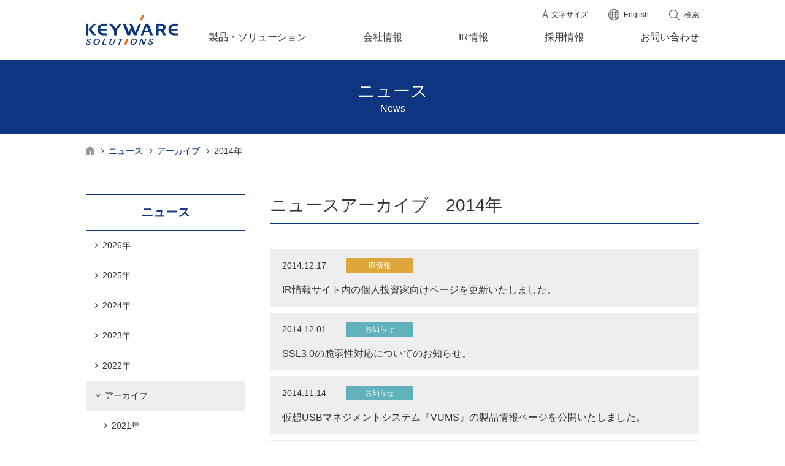

--- FILE ---
content_type: text/html
request_url: https://www.keyware.co.jp/news/archive/index2014.html
body_size: 6317
content:

<!--//////////////////////////////////////////////////////-->

<!DOCTYPE html>
<html lang="ja">
<head>
<meta charset="UTF-8">
<title>2014年 | アーカイブ | ニュース | キーウェアソリューションズ</title>
<meta name="keywords" content="" />
<meta name="description" content="官公庁、運輸、通信、金融、医療、流通、製造分野等、多様な分野において、社会インフラを支える情報システム構築に携わってきた実績を通じて培った豊富な業種・業務ノウハウと、ERP、監視制御、フロントエンド、SOサービス等といったさまざまなITソリューションを駆使することで、お客様のニーズに応える最適なソリューションをご提供します。さらに最新の技術を活用することで、プライベートクラウド、ホスティング、Saas／ASPサービス等、変化の激しいビジネス環境に柔軟に対応できるソリューションをご提案します" /> 
<meta name="copyright" content="（C）Keyware Solutions Inc.">

<meta name="viewport" content="width=device-width" />

<!--[if lt IE 9]>
    <meta http-equiv="X-UA-Compatible" content="IE=edge"/>
    <script src="https://oss.maxcdn.com/html5shiv/3.7.2/html5shiv.min.js"></script>
    <script src="https://cdnjs.cloudflare.com/ajax/libs/selectivizr/1.0.2/selectivizr-min.js"></script>
    <script src="https://cdnjs.cloudflare.com/ajax/libs/respond.js/1.4.2/respond.min.js"></script>
<![endif]-->

<link rel="shortcut icon" href="../../favicon.ico">
<link rel="stylesheet" href="https://maxcdn.bootstrapcdn.com/font-awesome/4.6.0/css/font-awesome.min.css">

<link href="https://cdnjs.cloudflare.com/ajax/libs/bxslider/4.2.15/jquery.bxslider.min.css" rel="stylesheet" />
<link rel="stylesheet" href="../../css/style.css">
<link rel="stylesheet" href="../../css/colorbox.css">
<link rel="stylesheet" href="/css/custom.css">


<!--[if lt IE 9]>
    <meta http-equiv="X-UA-Compatible" content="IE=edge"/>
    <script src="https://oss.maxcdn.com/html5shiv/3.7.2/html5shiv.min.js"></script>
    <script src="https://cdnjs.cloudflare.com/ajax/libs/selectivizr/1.0.2/selectivizr-min.js"></script>
    <script src="https://cdnjs.cloudflare.com/ajax/libs/respond.js/1.4.2/respond.min.js"></script>
<![endif]-->




<!-- Global site tag (gtag.js) - Google Analytics -->
<script async src="https://www.googletagmanager.com/gtag/js?id=UA-111130258-1"></script>
<script>
  window.dataLayer = window.dataLayer || [];
  function gtag(){dataLayer.push(arguments);}
  gtag('js', new Date());

  gtag('config', 'UA-111130258-1');
</script>
<!-- Google Analytics END -->

<!-- Google Tag Manager -->
<script>(function(w,d,s,l,i){w[l]=w[l]||[];w[l].push({'gtm.start':
new Date().getTime(),event:'gtm.js'});var f=d.getElementsByTagName(s)[0],
j=d.createElement(s),dl=l!='dataLayer'?'&l='+l:'';j.async=true;j.src=
'https://www.googletagmanager.com/gtm.js?id='+i+dl;f.parentNode.insertBefore(j,f);
})(window,document,'script','dataLayer','GTM-T7R97LX');</script>
<!-- End Google Tag Manager -->

</head>
<!--//////////////////////////////////////////////////////-->
<body class="no-top cover news no-visual">


<!-- Google Tag Manager (noscript) -->
<noscript><iframe src="https://www.googletagmanager.com/ns.html?id=GTM-T7R97LX"
height="0" width="0" style="display:none;visibility:hidden"></iframe></noscript>
<!-- End Google Tag Manager (noscript) -->


  <header>
    <div class="wrap cf">
      <div class="logo-header">
	<a href="/index.html"><img src="../../images/common/logo-header.png" alt="キーウェアソリューションズ株式会社"></a>
      </div><!-- class="logo-header" -->
      <div id="toggle" class="toggle"></div>
      <nav>
	<div class="logo-menu-sp">
	  <a href="/index.html"><img src="../../images/common/logo-menu-sp.png" alt="キーウェアソリューションズ株式会社"></a>
	</div><!-- class="logo-menu-sp" -->
	<ul id="sub" class="sub">
	  <li class="text-size">
	    <a>文字サイズ</a>
	    <ul id="text-resize" class="text-resize">
		<li><a href="javascript:void(0)" class="f1 textresizer-active">A</a></li>
		<li><a href="javascript:void(0)" class="f2">A</a></li>
	    </ul><!-- id="sub" class="sub" -->
	  </li><!-- class="text-size" -->
	  <li class="language">
	    <a href="#">Japanese</a>
	    <a href="/english/index.html">English</a>
	  </li><!-- class="language" -->
					<li id="search" class="search">
						<a>検索</a>
						<!-- SiteSearch Google -->
						<form id="search" name="" action="https://www.google.co.jp/search" method="get">
							<input type="text" value="" name="q" placeholder="Search">
							<input type="submit" value="">
							<div class="return"></div>

							<input type="hidden" checked="checked" value="https://www.keyware.co.jp/" name="sitesearch">
							<input type="hidden" value="www.keyware.co.jp/" name="domains">
							<input type="hidden" value="utf-8" name="ie">
							<input type="hidden" value="utf-8" name="oe">
							<input type="hidden" value="ja" name="hl">
						</form>
						<!-- SiteSearch Google -->
					</li>
	</ul><!-- id="sub" class="sub" -->
        
<ul id="global" class="global">

  <li>
    <a href="../../products_solution/index.html" class="accordion">製品・ソリューション</a>
    
<ul>
  
  <li><a href="../../products_solution/object/index.html">目的から探す</a></li>
  
  <li><a href="../../products_solution/industry/index.html">業種から探す</a></li>
  
  <li><a href="../../products_solution/search/index.html">製品・ソリューションから探す</a></li>
  
  <li><a href="../../products_solution/case/index.html">導入事例一覧</a></li>
</ul>

  </li>

  <li>
    <a href="../../about/index.html" >会社情報</a>
    
  </li>

  <li>
    <a href="../../ir/index.html" >IR情報</a>
    
  </li>

  <li>
    <a href="../../recruit/index.html" >採用情報</a>
    
  </li>

  <li>
    <a href="https://www.keyware.co.jp/contact/index.php?id=CSL" target='_blank' >お問い合わせ</a>
    
  </li>

</ul><!-- id="global" class="global" -->

      </nav>		
    </div><!-- class="wrap cf" -->
  </header>


<main>

<div class="main-visual bg-max">
  <h1>ニュース<span>News</span></h1>
</div><!-- class="main-visual bg-max" -->

  <ul class="bread wrap">
    
    <li><a href="/index.html"><img src="../../images/common/icon-home.png" alt=""></a></li>
            
              <li><a href="../index2026.html">ニュース</a></li>
              
              <li><a href="index2021.html">アーカイブ</a></li>
              
              <li>2014年</li>
              
  </ul><!-- class="bread wrap" -->



<div class="contents wrap cf">

  <div class="main-column with-aside">
  
    <h2>ニュースアーカイブ　2014年</h2>
    
<ul class="list-news">

    <li class="label-ir">
  
      <a class="cf nohover">
	<span class="date">2014.12.17</span>
	<span class="label">IR情報</span>
	<span class="title">IR情報サイト内の個人投資家向けページを更新いたしました。</span>
      </a>
  
    </li>


    <li class="label-news">
  
     <a href="../141201.html" class="cf">
	<span class="date">2014.12.01</span>
	<span class="label">お知らせ</span>
	<span class="title">SSL3.0の脆弱性対応についてのお知らせ。</span>
	
      </a>
  
    </li>


    <li class="label-news">
  <a class="cf">
	<span class="date">2014.11.14</span>
	<span class="label">お知らせ</span>
	<span class="title">仮想USBマネジメントシステム『VUMS』の製品情報ページを公開いたしました。</span>
	
      </a>
  
    </li>


    <li class="label-ir">
  <a
  href="../pdf/press141104.pdf" target='_blank' class="  cf">
	<span class="date">2014.11.04</span>
	<span class="label">IR情報</span>
	<span class="title">「主要株主の異動に関するお知らせ」を掲載いたしました。</span>
	<span class="file-size">101 KB</span>
      </a>
  
    </li>


    <li class="label-press">
  <a
  href="../pdf/press141001.pdf" target='_blank' class="  cf">
	<span class="date">2014.10.01</span>
	<span class="label">ニュースリリース</span>
	<span class="title">TCSIとキーウェア、USB機器統合管理ソフトで提携。</span>
	<span class="file-size">130 KB</span>
      </a>
  
    </li>


    <li class="label-csr">
  <a
 href="../../about/csr/report-index.html" class="cf">
	<span class="date">2014.09.08</span>
	<span class="label">CSR情報</span>
	<span class="title">「CSR報告書2014」を発行いたしました。</span>
	
      </a>
  
    </li>


    <li class="label-press">
  <a
  href="../pdf/press140715.pdf" target='_blank' class="  cf">
	<span class="date">2014.07.15</span>
	<span class="label">ニュースリリース</span>
	<span class="title">健康管理アプリ「健康からだコンパス LifeRoute」に血糖値管理機能を追加いたしました。</span>
	<span class="file-size">247 KB</span>
      </a>
  
    </li>


    <li class="label-ir">
  
      <a class="cf nohover">
	<span class="date">2014.07.04</span>
	<span class="label">IR情報</span>
	<span class="title">IR情報サイト内の個人投資家向けページを更新いたしました。</span>
      </a>
  
    </li>


    <li class="label-press">
  <a
  href="../pdf/press140701.pdf" target='_blank' class="  cf">
	<span class="date">2014.07.01</span>
	<span class="label">ニュースリリース</span>
	<span class="title">「人事異動に関するお知らせ」を掲載いたしました。</span>
	<span class="file-size">62 KB</span>
      </a>
  
    </li>


    <li class="label-press">
  <a
  href="../pdf/press14070102.pdf" target='_blank' class="  cf">
	<span class="date">2014.07.01</span>
	<span class="label">ニュースリリース</span>
	<span class="title">株式会社ショコラティエ・エリカに、配線工事が不要な電子錠システム「Interactive CLIQ」を導入しました。</span>
	<span class="file-size">177 KB</span>
      </a>
  
    </li>


    <li class="label-press">
  <a
  href="../pdf/press140624-2.pdf" target='_blank' class="  cf">
	<span class="date">2014.06.24</span>
	<span class="label">ニュースリリース</span>
	<span class="title">「代表取締役の異動(追加選任)に関するお知らせ」を掲載いたしました。</span>
	<span class="file-size">104 KB</span>
      </a>
  
    </li>


    <li class="label-ir">
  <a
  href="../pdf/press140624.pdf" target='_blank' class="  cf">
	<span class="date">2014.06.24</span>
	<span class="label">IR情報</span>
	<span class="title">「支配株主等に関する事項について」を掲載いたしました。</span>
	<span class="file-size">120 KB</span>
      </a>
  
    </li>


    <li class="label-press">
  <a
  href="../pdf/press140523.pdf" target='_blank' class="  cf">
	<span class="date">2014.05.23</span>
	<span class="label">ニュースリリース</span>
	<span class="title">「役員の退任に関するお知らせ」を掲載いたしました。</span>
	<span class="file-size">67 KB</span>
      </a>
  
    </li>


    <li class="label-news">
  
      <a class="cf nohover">
	<span class="date">2014.04.17</span>
	<span class="label">お知らせ</span>
	<span class="title">スマートフォン情報漏えい防止アプリ「セキュアカーテン」が「日経PC21　必ず使えるスマートフォン　2014年春号」に掲載されました。セキュアカーテンポータルサイトのお知らせをご覧ください。</span>
      </a>
  
    </li>


    <li class="label-ir">
  <a
  href="../pdf/press140313_01.pdf" target='_blank' class="  cf">
	<span class="date">2014.03.13</span>
	<span class="label">IR情報</span>
	<span class="title">「業績予想の修正に関するお知らせ」を掲載いたしました。</span>
	<span class="file-size">118 KB</span>
      </a>
  
    </li>


    <li class="label-press">
  <a
  href="../pdf/press140313_02.pdf" target='_blank' class="  cf">
	<span class="date">2014.03.13</span>
	<span class="label">ニュースリリース</span>
	<span class="title">「組織改編および人事異動に関するお知らせ」を掲載いたしました。</span>
	<span class="file-size">260 KB</span>
      </a>
  
    </li>


    <li class="label-news">
  <a href="http://www.projectdesign.jp/201404/pn-miyagi/001248.php" target='_blank' class="  cf">
	<span class="date">2014.03.10</span>
	<span class="label">お知らせ</span>
	<span class="title">月刊「事業構想」オンラインに、当社製品 HTVUCS（ハイブリッドシンクライアント仮想USBコントロールシステム）が紹介されました。</span>
	
      </a>
  
    </li>


    <li class="label-news">
  
      <a class="cf nohover">
	<span class="date">2014.02.28</span>
	<span class="label">お知らせ</span>
	<span class="title">「健康からだコンパス LifeRoute」iPhone版の提供を開始いたしました。</span>
      </a>
  
    </li>


    <li class="label-news">
  
      <a class="cf nohover">
	<span class="date">2014.02.03</span>
	<span class="label">お知らせ</span>
	<span class="title">2014年2月2日をもちまして、スマートフォン情報漏えい防止アプリ『セキュアカーテン』体験版（無料）にて正式版と同等機能を利用できる「フル機能安心キャンペーン」を終了させていただきました。</span>
      </a>
  
    </li>


</ul><!-- class="list-news" -->


  
  </div><!-- class="main-column with-aside" -->
  
  <aside>
  <nav>
  
<div class="title">ニュース</div>
<ul>

      <li><a href="../index2026.html">2026年</a></li>
    
      <li><a href="../index2025.html">2025年</a></li>
    
      <li><a href="../index2024.html">2024年</a></li>
    
      <li><a href="../index2023.html">2023年</a></li>
    
      <li><a href="../index2022.html">2022年</a></li>
    
  <li class="active current">
      
    <a href="index2021.html">アーカイブ</a>
    <ul>
    
            <li>
              <a href="index2021.html">2021年</a>
            
            </li>

            <li>
              <a href="index2020.html">2020年</a>
            
            </li>

            <li>
              <a href="index2019.html">2019年</a>
            
            </li>

            <li>
              <a href="index2018.html">2018年</a>
            
            </li>

            <li>
              <a href="index2017.html">2017年</a>
            
            </li>

            <li>
              <a href="index2016.html">2016年</a>
            
            </li>

            <li>
              <a href="index2015.html">2015年</a>
            
            </li>

            <li class="active current">
              <a href="index2014.html">2014年</a>
            
            </li>

            <li>
              <a href="index2013.html">2013年</a>
            
            </li>

            <li>
              <a href="/info/index2012.html" target="_blank">2012年以前</a>
              
    </ul>
      
  </li>

</ul>


  
  </nav>
 
<ul class="banner">

    <li class="corporate-profile">
      <a href="../../file/corporate-profile.pdf" target='_blank'>
        <figure>
	  <div class="title">会社案内<span>CORPORATE PROFILE</span></div><div class="file-size">(5 MB)</div>
          <img src="../../images/banner_profile.jpg" alt="会社案内">
        
        </figure>
      </a>
    </li>
  
</ul><!-- class="banner" -->

  </aside>
  
</div><!-- class="contents wrap cf" -->

</main>

<footer class="wrap">
  
  <nav>
    <ul class="sitemap-footer">
    
      <li>
	<a href="../../products_solution/index.html" >製品・ソリューション</a>
	  <ul>
          
	    <li><a href="../../products_solution/object/index.html" >目的から探す</a></li>
          
	    <li><a href="../../products_solution/industry/index.html" >業種から探す</a></li>
          
	    <li><a href="../../products_solution/search/index.html" >製品・ソリューションから探す</a></li>
          
	    <li><a href="../../products_solution/case/index.html" >導入事例一覧</a></li>
          
	  </ul>
      </li>
    
      <li>
	<a href="../../about/index.html" >会社情報</a>
	  <ul>
          
	    <li><a href="../../about/profile.html" >会社概要</a></li>
          
	    <li><a href="../../about/business.html" >主要業務</a></li>
          
	    <li><a href="../../about/history/index.html" >沿革</a></li>
          
	    <li><a href="../../about/daihyo.html" >役員一覧</a></li>
          
	    <li><a href="../../about/csr/index.html" >サステナビリティへの取り組み</a></li>
          
	    <li><a href="../../about/offices.html" >グループ会社</a></li>
          
	  </ul>
      </li>
    
      <li>
	<a href="../../ir/index.html" >IR情報</a>
	  <ul>
          
	    <li><a href="../../ir/news/index2026.html" >IRニュース</a></li>
          
	    <li><a href="https://www.keyware.co.jp/ir/kojin/index.html" target='_blank' class="link-ex ">個人投資家の皆様へ</a></li>
          
	    <li><a href="../../ir/highlight/index.html" >業績ハイライト</a></li>
          
	    <li><a href="../../ir/library/index.html" >IRライブラリ</a></li>
          
	    <li><a href="../../ir/faq/index.html" >よくあるご質問</a></li>
          
	  </ul>
      </li>
    
      <li>
	<a href="../../recruit/index.html" >採用情報</a>
	  <ul>
          
	    <li><a href="https://www.keyware.co.jp/recruiting/shinsotsu/index.html" target='_blank' class="link-ex ">新卒採用</a></li>
          
	    <li><a href="../../recruit/career/index.html" >キャリア採用</a></li>
          
	    <li><a href="../../recruit/challenged/index.html" >障がい者採用</a></li>
          
	  </ul>
      </li>
    
      <li>
	<a >ニュース</a>
	  <ul>
          
	    <li><a href="../index2026.html" >ニュース</a></li>
          
	    <li><a href="../../seminar/index.html" >イベント・セミナー</a></li>
          
	  </ul>
      </li>
    
    </ul><!-- class="sitemap-footer" -->
  </nav>

  
  <div class="logo-footer">
    <a href="/index.html"><img src="../../images/common/logo-footer.png" alt="キーウェアソリューション株式会社"></a>
  </div>
  
  <div class="cf bottom-end">
    <nav>
      <ul class="footer-sub-nav">
      
        <li><a href="../../condition.html" >ご利用条件</a></li>
      
        <li><a href="https://www.keyware.co.jp/contact/index.php?id=CSL" target='_blank' class="link-ex ">お問い合わせ</a></li>
      
        <li><a href="../../sitemap.html" >サイトマップ</a></li>
      
        <li><a href="../../privacy.html" >個人情報保護方針</a></li>
      
      </ul><!-- class="footer-sub-nav" -->
    </nav>
    <p>
      <small>(C）Keyware Solutions Inc.</small>
      <script type="text/javascript" src="https://seal.websecurity.norton.com/getseal?host_name=www.keyware.co.jp&amp;size=XS&amp;use_flash=NO&amp;use_transparent=YES&amp;lang=ja"></script>
    </p>
  </div><!-- class="cf bottom-end" -->
</footer>
<div id="page-top" class="wrap page-top">
  <img src="../../images/common/page-top.png" alt="ページトップへ">
</div>

<script src="https://code.jquery.com/jquery-1.12.4.min.js"></script>
<script src="https://code.jquery.com/jquery-migrate-1.4.1.js"></script>
<script src="https://cdnjs.cloudflare.com/ajax/libs/flexibility/2.0.1/flexibility.js"></script>
<script src="../../js/jquery.cookie.js"></script>
<script src="../../js/jquery.textresizer.min.js"></script>
<script src="../../js/fixHeight.js"></script>
<script src="../../js/script.js"></script>
<script src="https://cdnjs.cloudflare.com/ajax/libs/jquery.colorbox/1.6.4/jquery.colorbox-min.js"></script>

<script src="https://cdnjs.cloudflare.com/ajax/libs/bxslider/4.2.15/jquery.bxslider.min.js"></script>
<script>
  $(function(){
	$("a.modal").colorbox({
		maxWidth:"90%",
		maxHeight:"90%",
		opacity:.75,
	});
  });

    //".bxsliderの要素毎に処理する
window.onload = function(){
	$(".no-top .bxslider").each(function () {
		//".bxsliderの要素内のliの数をカウント
		var num = $(this).find('li').length;
		//".bxslider内の.bxslider liが4件以上だったら
		if(num >= 4){
			$(this).bxSlider({
				auto: false,
				speed:1000,
				pause: 8000,
				slideWidth: 210,
				maxSlides: 3,
				minSlides: 2,
				moveSlides: 1,
				slideMargin: 35,
				//controls : false,
				//autoHover:true,
				pager : false
			}); 
		}
	});


  };
</script>





</body>
</html>

--- FILE ---
content_type: text/css
request_url: https://www.keyware.co.jp/css/style.css
body_size: 18328
content:
@charset "UTF-8";
*{color:#333;margin:0;padding:0;font-size:14px;font-weight:normal;font-family: Lato, "游ゴシック Medium", "游ゴシック体", "Yu Gothic Medium", YuGothic, "ヒラギノ角ゴ ProN", "Hiragino Kaku Gothic ProN", "メイリオ", Meiryo, "ＭＳ Ｐゴシック", "MS PGothic", sans-serif;border:0;background:none;-webkit-backface-visibility:hidden}
body{min-width:0;background:#fff;-webkit-text-size-adjust:100%;word-wrap:break-word;overflow-wrap:break-word}
body *{box-sizing:border-box;font:inherit;color:inherit}
a{color:inherit;text-decoration:none;font:inherit}
a:hover{text-decoration:none;opacity:.7}
a:hover img{opacity:.7}
a.underline{text-decoration:underline}
a.underline:hover{text-decoration:none}
img{height:auto;max-width:100%;vertical-align:bottom;border:none}
img.delay{display:none}
ol{list-style-position:inside}
ul{list-style-type:none}
ul.disc{list-style:disc inside}
ul.disc li{text-indent:-1em;padding-left:1em;margin-bottom:1em}
.list li{vertical-align:top;text-indent:-1em;padding-left:1em}
input{font-family:inherit}
*:focus{outline:0}
address{font-style:normal}
main{display:block}
.textLeft{text-align:left}
.textCenter{text-align:center}
.textRight{text-align:right}
.justify{text-align:justify;text-justify:distribute-all-lines;}
.justify:after{content:"";display:inline-block;width:100%;line-height:0;height:0}
.fl{float:left}
.fr{float:right}
.cf:after{content:".";display:block;clear:both;height:0;visibility:hidden}
.cf{min-height:1px}
* html .cf {height:1px;/*¥*//*/height:auto;overflow:hidden;/**/}
.relative{position:relative}
.absoltute{position:absolute}
.hide{display:none}
strong{font-weight:bold}
.mt1em{margin-top:1em!important}
.mt2em{margin-top:2em!important}
.mt3em{margin-top:3em!important}
.mt4em{margin-top:4em!important}
.mt5em{margin-top:5em!important}
.mb1em{margin-bottom:1em!important}
.mb2em{margin-bottom:2em!important}
.mb3em{margin-bottom:3em!important}
.mb4em{margin-bottom:4em!important}
.mb5em{margin-bottom:5em!important}
.ml1em{margin-left:1em!important}
.ml2em{margin-left:2em!important}
.ml3em{margin-left:3em!important}
.ml4em{margin-left:4em!important}
.ml5em{margin-left:5em!important}
.mr1em{margin-right:1em!important}
.mr2em{margin-right:2em!important}
.mr3em{margin-right:3em!important}
.mr4em{margin-right:4em!important}
.mr5em{margin-right:5em!important}
.vat{vertical-align:top}
.vam{vertical-align:middle}
.vab{vertical-align:bottom}
.fs0{font-size:0}
.transparent{opacity:0}
.kome{font-size:14px}
.kome:before{content:"※"}
.chu{font-size:16px;text-indent:-1.9em;padding-left:1.9em}
.chu:before{content:"注："}
.wrap{width:95%;max-width:1000px;margin:0 auto}
ul.half{font-size:0}
ul.half>li{display:inline-block;width:50%}
.border-gray{border:solid 1px #ccc;padding:20px}
.textHide{white-space:nowrap;overflow:hidden;text-overflow:ellipsis}
select::-ms-expand{display:none}
:-ms-input-placeholder{color:#ccc}

/*top*/
.bx-wrapper{box-shadow:none;border:0;margin-bottom:40px}
.bx-wrapper img{width:100%}
.bx-wrapper .bx-pager{padding-top:0;z-index:100}
.bx-wrapper .bx-pager,.bx-wrapper .bx-contro{bottom:14px}
.bx-wrapper .bx-pager.bx-default-pager a{background:#fff;width:12px;height:12px;border-radius:50%;margin:0 7px}
.bx-wrapper .bx-pager.bx-default-pager a:focus{background:#fff}
.bx-wrapper .bx-pager.bx-default-pager a:hover, .bx-wrapper .bx-pager.bx-default-pager a.active{background:#224a96}

.main-visual .bx-controls-direction a,.main-visual-sp .bx-controls-direction a{width:30px;height:60px;top:0;bottom:0;margin:auto}
.main-visual .bx-prev,.main-visual .bx-prev:hover,.main-visual .bx-prev:focus,.main-visual-sp .bx-prev,.main-visual-sp .bx-prev:hover,.main-visual-sp .bx-prev:focus{background:url(../images/common/arrow-left-navy.png) no-repeat;left:20px}
.main-visual .bx-next,.main-visual .bx-next:hover,.main-visual .bx-next:focus,.main-visual-sp .bx-next,.main-visual-sp .bx-next:hover,.main-visual-sp .bx-next:focus{background:url(../images/common/arrow-right-navy.png) no-repeat;right:20px}
.main-visual a:hover,.main-visual a:hover img{opacity:1}
.omimai{border:solid 1px #ccc;padding:22px;margin-bottom:85px}
.omimai p{font-size:18px;text-align:center}
.top .bread{display:none}
.top h2{font-size:32px;text-align:center;margin-bottom:50px;letter-spacing:1px}
.top h2 span{display:block;color:#0e357f;font-size:18px;font-weight:bold;margin-top:5px}
.products-and-solutions{margin-bottom:80px}
.products-and-solutions .bx-controls-direction a{width:30px;height:60px;top:0;bottom:0;margin:auto}
.products-and-solutions .bx-prev,.products-and-solutions .bx-prev:hover,.products-and-solutions .bx-prev:focus{background:url(../images/common/arrow-left-gray.png) no-repeat;left:-6%}
.products-and-solutions .bx-next,.products-and-solutions .bx-next:hover,.products-and-solutions .bx-next:focus{background:url(../images/common/arrow-right-gray.png) no-repeat;right:-6%}

/*.slider-parent{width:88%;max-width:1000px;margin-left:auto;margin-right:auto}*/
.slider-parent:not(.bx-active){width:95%;max-width:1000px;margin:0 auto 40px;overflow-x:auto}
.slider-parent.bx-active{width:88%;max-width:1000px;margin:0 auto;}
.slider-parent:not(.bx-active) .bxslider2{font-size:0;width:1000px;margin:0 auto}
.slider-parent:not(.bx-active) .bxslider2>li{display:inline-block;width:250px}

/*.bx-active .bxslider2{position:relative;left:50%;float:left}
.bx-active .bxslider2 li{position:relative;left:-50%}*/
/*@media (max-width:600px){
	.slider-parent{width:250px!important}
	.bxslider2{position:relative;left:auto;float:none}
	.bxslider2 li{position:relative;left:auto}
	.products-and-solutions .bx-prev, .products-and-solutions .bx-prev:hover, .products-and-solutions .bx-prev:focus{left:-13%}
	.products-and-solutions .bx-next, .products-and-solutions .bx-next:hover, .products-and-solutions .bx-next:focus{right:-13%}
}*/

.bxslider2 figure,.no-slider figure{position:relative}
.bxslider2 figure a,.no-slider figure a{display:block}
.bxslider2 figcaption,.no-slider figcaption{position:absolute;left:0;right:0;top:50%;bottom:0;color:#fff;padding:0 20px}
.bxslider2 figcaption .title,.no-slider figcaption .title{font-size:16px;font-weight:bold;text-align:center;margin-bottom:20px}
.bxslider2 figcaption p,.no-slider figcaption p{font-size:12px;margin-bottom:20px}

/*.tab,.tab-content{display:none}*/

ul.tab{font-size:0;text-align:center;margin-bottom:30px}
ul.tab>li{width:33.3%;width:calc(100% / 3);font-size:14px;display:inline-block;padding:7px 0;cursor:pointer;border-right: solid 1px #ec6c00}
ul.tab>li:first-child{border-left:solid 1px #ec6c00}
ul.tab>li.select,ul.tab>li:hover{background:#ec6c00;position:relative;color:#fff}
ul.tab>li:hover{opacity:.8}
ul.tab>li.select:after{content:"";position:absolute;left:0;right:0;bottom:-10px;margin:auto;width:0;height:0;border-style:solid;border-width:16px 8px 0 8px;border-color:#ec6a00 transparent transparent transparent}
ul.tab>li strong{color:#ec6c00}
ul.tab>li.select strong,ul.tab>li:hover strong{color:#fff}
ul.tab>li>a{display:block}
ul.tab>li>a:hover{opacity:1}
@media (min-width:768px){
	ul.tab>li strong{font-size:20px}
}
@media (max-width:1000px){
	ul.tab>li{font-size:12px}
	ul.tab>li strong{font-size:18px}
}
ul.tab>li.select>strong,ul.tab>li:hover>strong{color:#fff}

ul.tab-content{background:#333;color:#fff;position:relative;margin-bottom:40px;overflow:hidden}
ul.tab-content>li{border:solid 1px #fff;margin:10px}
/*ul.tab-content>li>ul{font-size:0;padding:3%}*/
ul.tab-content>li>ul{font-size:0;padding:3% 3% 0 8%}
ul.tab-content>li>ul>li{font-size:18px;display:inline-block;width:33.3%;width:calc(100% / 3);vertical-align:top;width:37%}/*width39%→37%修正*/
/*ul.tab-content>li>ul>li:nth-child(3n+1){text-align:left}
ul.tab-content>li>ul>li:nth-child(3n+2){text-align:center}*/
ul.tab-content>li>ul>li:nth-child(3n+3){width:26%}/*width:22%→26%に修正*/
ul.tab-content>li>ul>li>a{display:block;padding:5px 5px 5px 10px;background:url(../images/common/carret-right-white.png) no-repeat top 15px left 0px}
ul.tab-content>li>div.viewall{border:solid 1px #fff;width:16.5%;max-width:340px;margin:15px auto 30px;}/*min-width:280px;text-align:center*/
ul.tab-content>li>div.viewall>a{/*padding:1.5em;*/text-align:center;display:block;padding:0.5em 1em 0.5em 0;font-size:16px;background:url(../images/common/arrow-right-white.png) no-repeat center right 0.5em}
.button-blue{max-width:340px;margin:0 auto;text-align:center;color:#fff;font-size:16px}
.button-blue a{height:80px;line-height:80px;display:block;background:#0e357f url(../images/common/arrow-right-white.png) no-repeat center right 15px}
.button-gray{max-width:340px;margin:0 auto;text-align:center;color:#333;font-size:16px}
.button-gray a{height:80px;line-height:80px;display:block;background:#eee url(../images/common/arrow-right-gray.png) no-repeat center right 15px}
.news{margin-bottom:80px}
.list-news{margin-bottom:40px}
.list-news li{margin-bottom:10px}
.list-news a{display:block;background:#eee;padding:18px;position:relative}
/*.list-news li.new a:before{content:"NEW";position:absolute;top:22px;left:25px;font-size:10px;background:#ec6c00;color:#fff;border-radius:50%;width:36px;height:36px;line-height:36px;text-align:center}*/
/*.ir.cover .list-news a{padding:30px}*/
.list-news span{display:inline-block}
.list-news .date{font-size:14px;margin-right:30px}
.list-news .label{font-size:12px;color:#fff;background:#666;width:110px;height:24px;line-height:24px;text-align:center;margin-right:30px}
.list-news .label-recruit .label{background:#e3878d}
.list-news .label-csr .label{background:#2dbb70}
.list-news .label-ir .label,.list-news .label-disclosure .label{background:#dea73d}
.list-news .label-press .label,.list-news .label-ir-news .label{background:#5ca5ea}
.list-news .label-news .label{background:#62b2bc}
.list-news .title{font-size:16px;line-height:1.6;float:right;width:100%;padding:0px 60px 0px 260px;margin-left:-260px}
.list-news .file-size{font-size:12px;position:absolute;top:50%;transform:translateY(-50%);right:10px;width:50px;background:url(../images/common/icon-pdf.png) no-repeat 0 4px;padding-top:26px}

.ir.under .list-news li.new a:before{top:14px;left:14px}
.ir.under .list-news a{/*padding:20px 20px 20px 70px*/padding:20px;text-decoration:none}
.ir.under .list-news .date{position:relative;top:1px;margin-right:20px}
.ir.under .list-news .label{width:100px}
.ir.under .list-news .title{display:block;width:auto;margin:15px 0 0;padding:0 0px 0 0;float:none}
/*.ir.under .list-news .file-size{*width:auto;background-position:0 3px;padding:5px 0 0 45px;position:static;float:right;margin-top:5px}*/
.ir.under .list-news .file-size {top:15px;right:15px;transform:none}

.button-black{width:240px;margin:0 auto;text-align:center;color:#fff;font-size:16px}
.button-black a{height:58px;line-height:58px;display:block;background:#555 url(../images/common/arrow-right-white.png) no-repeat center right 15px}
.event-seminar{margin-bottom:80px}
.list-event-seminar{margin-bottom:40px}
.list-event-seminar li{margin-bottom:18px}
.list-event-seminar li:last-child{margin-bottom:0}
.list-event-seminar li>a{background:#eee;font-size:0;display:block}
.list-event-seminar li>a>*{display:inline-block;vertical-align:top;font-size:1rem}
.list-event-seminar li>a>img{border-right:1px solid #fff;width:33%}
.list-event-seminar li>a>div{width:67%;padding:0px;background:#eee;overflow-y:hidden;position:relative}
.list-event-seminar li>a>div{padding:30px}
.list-event-seminar.past li>a>div{padding:0}
.list-event-seminar li>a>div:after{content:"";position:absolute;left:0;right:0;bottom:0;height:35px;
background:url(../images/common/gradient-35.png) repeat-x;
}

.list-event-seminar li>a>div>div{margin-bottom:25px}
.list-event-seminar span{display:inline-block;vertical-align:top;height:30px;line-height:30px}
.list-event-seminar .label{color:#ec6c00;border:solid 2px #ec6c00;padding:0 10px;font-size:14px;width:80px;text-align:center;line-height:26px}
.list-event-seminar .label-end .label{color:#999;border-color:#999}
.list-event-seminar .status{background:#ec6c00;color:#fff;padding:0 10px;font-size:14px;width:80px;text-align:center}
.list-event-seminar .label-end .status{background-color:#999}
.list-event-seminar .date{font-size:18px;margin-left:30px}
.list-event-seminar .title{font-size:18px}
.list-event-seminar p{font-size:12px}

.list-event-seminar.past li{background:#eee;margin-bottom:10px}
.list-event-seminar.past a{padding:30px;overflow:hidden}
.list-event-seminar.past a div:after{content:none}
.list-event-seminar.past .detail{float:left;width:60%;padding:0 20px 0 0}
.list-event-seminar.past .title{margin:1.2em 0}
.list-event-seminar.past .report{float:right;width:40%;background:#fff}
.list-event-seminar.past .report p{padding:30px}

.example{margin-bottom:80px}

.list-example{margin-bottom:40px}
.list-example li{margin-bottom:10px}
.list-example li:last-child{margin-bottom:0}
.list-example li>a>*{display:inline-block;vertical-align:top}
.list-example li>a>img{width:47.5%}
.list-example li>a>div{width:52.5%;border:solid 1px #ccc;border-left:0;padding:30px;overflow-y:hidden;position:relative}
.list-example li>a>div:after{content:"";position:absolute;left:0;right:0;bottom:0;height:35px;background:url(../images/common/gradient-35w.png) repeat-x}

.list-example .client-name{font-size:18px;margin-bottom:20px}
.list-example .title{font-size:20px;margin-bottom:20px}
.list-example p{font-size:14px;margin-bottom:20px;text-align:justify;letter-spacing:-.5px;line-height:2}
.list-example .button{font-size:16px;text-align:center;margin:0 auto;width:200px}
.list-example .button a{height:50px;line-height:48px;border:solid 2px #555;display:block;position:relative}
.list-example .button a:after{content:"\f105";font-family:FontAwesome;position:absolute;right:15px;top:-2px;font-size:24px}

.special{margin-bottom:80px}
.about-keyware{background:#eee;padding:80px 0;margin-bottom:80px}
.about-keyware ul{text-align:justify;text-justify:distribute-all-lines}
.about-keyware ul:after{content:"";display:inline-block;line-height:0;height:0;width:100%}
.about-keyware li{display:inline-block;width:30%;max-width:300px}
.about-keyware a{display:block}
.about-keyware figure{position:relative}
.about-keyware figcaption{position:absolute;height:60px;top:0;right:0;bottom:0;left:0;margin:auto;text-align:center;color:#fff}
.about-keyware ul>li:nth-child(2) figcaption .title-en{color:#163f8d}
.about-keyware .title-ja{font-size:28px}
.about-keyware .title-en{font-size:16px}
/*footer*/
.logo-footer a{display:block;width:300px;margin:0 auto}
.sitemap-footer{margin-bottom:60px;text-align:justify;text-justify:distribute-all-lines}
.sitemap-footer:after{content:"";display:inline-block;width:100%;line-height:0;height:0}
.sitemap-footer>li{font-size:16px;font-weight:bold;width:18%;max-width:180px;display:inline-block;vertical-align:top;text-align:left}
.sitemap-footer>li>a{border-bottom:solid 1px #ccc;display:block;padding-bottom:10px;margin-bottom:10px}
.sitemap-footer>li>ul>li{font-size:14px;font-weight:normal;margin:5px 0;text-indent:-.7em;padding-left:.7em}
.sitemap-footer>li>ul>li:before{content:"-";padding-right:5px}
.page-top{position:relative;display:none}
/*.page-top img{position:fixed;bottom:0;left:auto;margin-left:1024px;cursor:pointer}*/
.page-top img{position:fixed;bottom:0;right:0;cursor:pointer}
.page-top img:hover{opacity:.7}
/*no-top*/
body>header .logo-header{position:relative;z-index:1}
body>header .logo-header a{display:block}
.no-top .main-visual{position:relative;display:table;width:100%;height:190px;background:#0e357f no-repeat center center;background-size:cover;border-bottom:solid #0e357f 10px;margin-bottom:20px;color:#fff}
.no-top.no-visual .main-visual{height:120px; border-bottom:none !important;}/*331border追記*/
.no-top.solutions .main-visual{background-image:url(../images/solutions/main-visual.jpg)}
.no-top.company .main-visual{background-image:url(../images/company/main-visual.jpg)}
.no-top.recruit .main-visual{background-image:url(../images/recruit/main-visual.jpg)}
.no-top.ir .main-visual{background-image:url(../images/ir/main-visual.jpg)}
.no-top.cover .main-visual h1,.no-top.cover .main-visual h2,.no-top.under .main-visual h2{display:table-cell;vertical-align:middle;text-align:center;color:#fff;font-size:28px;margin:0;padding:0}
.no-top.cover .main-visual h1 span,.no-top.cover .main-visual h2 span,.no-top.under .main-visual h2 span{font-size:16px;display:block}
.no-top.cover .main-visual h1:before,.no-top.under .main-visual h2:before{content:none}
.no-top .contents{margin-bottom:60px}
.bread{margin-bottom:60px}
.bread li{display:inline-block;font-size:14px}
.bread li:before{content:"\f105";font-family:FontAwesome;margin:0 .5em}
.bread li:first-child{vertical-align:middle}
.bread li:first-child:before{content:none}
.bread a{color:#0e357f;text-decoration:underline}
.bread a:hover{text-decoration:none}
.bread *{vertical-align:baseline}
aside{float:left;width:260px}
aside nav{margin-bottom:70px}
aside nav .title{font-size:20px;border:solid 2px #0e357f;border-left:0;border-right:0;font-weight:bold;color:#0e357f;padding:15px 20px;text-align:center;}/*padding修正、text-align追加0404*/
aside nav li{position:relative}
aside nav a:before{font-family:FontAwesome;content:"\f105";margin-right:.5em}
aside nav li.current>a{background:#eee}
aside nav>ul>li.active>a:before{font-family:FontAwesome;content:"\f107"}
aside nav a{display:block;padding:15px 15px 15px 15px;border-bottom:1px solid #ccc}
aside nav>ul>li>ul{display:none}
aside nav>ul>li.active>ul{display:block}
aside nav>ul>li>ul>li>a:before{font-family:FontAwesome;content:"\f105"}
aside nav>ul>li>ul>li.active>a:before{font-family:FontAwesome;content:"\f107";margin-right:6px}
aside nav>ul>li>ul>li>a{padding:15px 15px 15px 45px;text-indent:-1.1em}
aside nav>ul>li>ul>li>ul>li>a:before{content:"-"}
aside nav>ul>li>ul>li>ul>li>a{padding:15px 15px 15px 60px;text-indent:-1em}
aside nav>ul>li>ul>li>ul>li>ul>li>a:before{content:"・"}
aside nav>ul>li>ul>li>ul>li>ul>li>a{padding:15px 15px 15px 75px;text-indent:-1em}
aside nav span{display:block;font-size:12px;margin-left:12px}
aside .banner li{margin-bottom:30px}
aside .banner li.corporate-profile{position:relative;padding:20px;background:#eee}
aside .banner li.corporate-profile .title{font-size:18px;font-weight:bold;color:#0e357f;padding-bottom:15px;margin-bottom:15px;border-bottom:solid 1px #999;width:120px}
aside .banner li.corporate-profile .title span{font-size:10px;color:#ec6c00;display:block}
aside .banner li.corporate-profile .file-size{background:url(../images/common/icon-pdf.png) no-repeat;font-size:12px;padding:2px 0 0 50px;background-size:contain}
aside .banner li.corporate-profile img{position:absolute;top:0;bottom:0;right:5px;background:#fff;width:114px;margin:auto}
aside .banner a{display:block}
aside .banner figure{width:auto}
aside .banner figcaption{padding:20px;background:#eee}
aside .banner figcaption .title{font-size:16px;color:#0e357f;font-weight:bold;margin-bottom:10px}
.main-column.with-aside{float:right;width:100%;margin-left:-300px;padding-left:300px}
.no-top.cover h2,.no-top.under h1{font-size:28px;border-bottom:solid 2px #0e357f;margin-bottom:40px;padding-bottom:10px}
.no-top.under h2{font-size:20px;padding:12px 15px 12px 30px;position:relative;margin-bottom:30px}
.no-top.under .main-column h2{border:solid 1px #0e357f}
.no-top.under h2:before{content:"";position:absolute;top:0;bottom:0;left:15px;border-left:2px solid #0e357f;height:20px;margin:auto}
.no-top.under h2.b{font-size:24px;border:0;border-bottom:solid 1px #999;padding:0 0 5px}
.no-top.under h2.b:before{content:none}
.no-top.under h2.b span{font-size:16px;font-weight:bold;color:#0e357f;padding-left:1em}
.no-top.under h3{font-size:18px;border-bottom:solid 1px #0e357f;position:relative;padding:10px 0 10px 15px;margin-bottom:30px}
.no-top.under h3:before{content:"";position:absolute;top:0;bottom:0;left:5px;border-left:solid 2px #0e357f;height:40%;margin:auto}
.no-top.under h4{font-size:18px;padding:8px 15px;background:#eee;margin-bottom:30px}
.no-top.under h5{font-size:16px;font-weight:bold;color:#0e357f;margin-bottom:30px}
.no-top.under .main-column .bx-viewport{height:auto!important}

strong{font-weight:bold;color:#0e357f}
sup{color:#333;font-size:12px;display:inline-block}
.main-column p a{color:#0e357f;text-decoration:underline}
.main-column p a:hover{text-decoration:none}
.main-column figcaption{font-size:12px;margin-top:1em}

/*
.two-col{font-size:0;margin-bottom:40px}
.two-col>*{font-size:1rem;display:inline-block;vertical-align:top;width:47%}
.two-col>*:first-child{margin-right:3%}
.two-col>*:last-child{margin-left:3%}
*/

.two-col{margin-bottom:40px;overflow:hidden}
.two-col>*{font-size:1rem}
.two-col>figure{max-width:50%}
.two-col>figure>a{display:inline-block}
@media (max-width: 767px){
	.two-col.large>figure.left,.two-col.large>figure.right{display:block;width:auto;max-width:none;float:none;padding-left:0;padding-right:0}
}
.two-col>figure.left{padding-right:3%;float:left}
.two-col>figure.right{padding-left:3%;float:right}
.two-col>figure~*{overflow:hidden;display:inline}

ul.simple>li{position:relative;padding-left:18px;margin-bottom:.5em;vertical-align:top}
//ul.simple>li:before{position:absolute;content:"";/*width:10px;*/height:2px;width:6px;/*height:1px;*/background:#0e357f;top:10px;left:0}
ul.simple>li:before{position:absolute;content:"‐";color:#0e357f;left:0;font-weight:bold}
ul.withtitle>li:before{font-weight:bold!important;color:#0e357f!important}
ol.withtitle>li:before{font-weight:bold!important;color:#0e357f!important}

.under .main-column a{color:#333;text-decoration:underline}
.under .main-column a:hover{text-decoration:none}

ul.simple2>li{text-indent:-.7em;padding-left:.7em;/*margin-bottom:.35em*/}
ul.simple2>li:before{content:"-";padding-right:5px}
ul.simple2.comp>li{text-indent:-1em;padding-left:1em}

ul.simple a,ul.simple2 a{color:#0e357f;text-decoration:underline}

ol.simple{counter-reset:number;list-style:none}
ol.simple>li{position:relative;/*margin-bottom:1em;padding-left:18px;*/display:table}
ol.simple>li:before{counter-increment:number;content:counter(number)".";/*position:absolute;left:0;top:0*/display:table-cell;text-align:right;padding-right:5px}
ol.simple.comp>li:before{color:inherit}
.withtitle .title a{color:#0e357f!important}
/*ol.simple>li>ul{margin:.5em 0}　0404コメントアウト*/
/*ol.simple>li>ul>li:before{content:"－"}*/
ol.simple .title{font-weight:bold;color:#0e357f;/*margin-bottom:.5em*/}
ol.simple a{color:#0e357f;text-decoration:underline}
ul.plane li{margin-bottom:1em}
ul.plane>li:before{content:none!important}
ul.plane ul{padding-left:1em;margin-top:1em}
ul.inner-cell>li{width:100%;display:table;margin-bottom:1em;/*padding-left:80px;*/position:relative}
ul.inner-cell>li.new:before{content:"NEW";content:none;position:absolute;top:0;left:0;background:#ec6c00;color:#fff;padding:0 10px}
ul.inner-cell>li>div{display:table-cell;vertical-align:top}
ul.inner-cell>li>div:first-child{width:10em}
ul.inline>li{display:inline-block;margin-right:1em}
ul.table{display:table;width:100%}
ul.table.fixed{table-layout:fixed}
ul.table>li{display:table-cell;vertical-align:top;padding-right:2em}
ul.imagelink{font-size:0;margin-bottom:60px}
ul.imagelink>li{display:inline-block;vertical-align:top;width:23.5%;margin-left:2%}
ul.imagelink>li:first-child{margin-left:0}
ul.imagelink>li>a{display:block}
ul.imagelink>li>a>img{width:100%}
a.link-pdf,a.link-xls,a.link-ex{position:relative}
a.link-pdf:after{content:"";width:19px;height:23px;background:url(../images/common/icon-pdf2.png) no-repeat;margin-left:5px;display:inline-block;margin:0 5px;vertical-align:middle}
a.link-xls:after{content:"";top:-2px;right:-25px;width:19px;height:23px;background:url(../images/common/icon-xls.png) no-repeat;margin-left:5px;display:inline-block;margin:0 5px;vertical-align:bottom}
a.link-ex:after{content:"";top:2px;right:-25px;width:18px;height:14px;background:url(../images/common/icon-link-ex.png) no-repeat;margin-left:5px;display:inline-block;margin:0 5px;vertical-align:baseline}
a.modal{position:relative;display:inline-block;max-width:100%}
a.modal:after{position:absolute;content:"";width:30px;height:30px;background:url(../images/common/icon-expansion.png);right:0;bottom:0}
table{width:100%;border-collapse:collapse;border:1px solid #ccc}
th,td{border-collapse:collapse;border:solid 1px #ccc;padding:1em 2em}
th{background:#eee;font-weight:bold;text-align:left}
table.history{border-spacing:0;border-collapse:separate;border:0}
table.history td{padding:1em 2em 1em 0;vertical-align:top;text-align:left;border:0;border-bottom:solid 1px #ccc;font-size:14px}
table.history td:last-child{padding-right:0}
.table-parent{overflow-y:auto}
.no-top .button-lane{font-size:0;margin-bottom:60px}
.no-top .button{text-align:center;background:#555 center right 10px no-repeat;width:33%;max-width:210px;display:inline-block}
.no-top .no-aside .button{width:31%;max-width:none}
.no-top .button.half{width:48%;max-width:none}
.no-top .button.arrow{background-image:url(../images/common/arrow-right-white.png)}
.no-top .button.pdf{background-image:url(../images/common/icon-pdf3.png)}
.no-top .button.ex{background-image:url(../images/common/icon-link-ex2.png)}
.no-top .button.excel{background-image:url(../images/common/arrow-right-white.png)}
.no-top .button a{color:#fff;display:block;padding:1.5em 2em 1.5em .5em;font-size:14px;text-decoration:none}
.no-top .button.half a{padding:1.5em}
.link-pannel{border:solid 1px #ccc}
.link-pannel a{display:block;padding:30px 60px 30px 30px;background:url(../images/common/arrow-right-gray.png) no-repeat center right 25px;background-size:12px;text-decoration:none!important;text-decoration:none!important}
.link-pannel .title{color:#0e357f;font-weight:bold;font-size:18px;margin-bottom:20px}

ul.qa li{margin-bottom:2em;padding-bottom:1.5em;border-bottom:solid 1px #ccc}
ul.qa .q{margin-bottom:1em;cursor:pointer;position:relative;padding:7px 0 0 51px}
ul.qa .q:before{content:"Q";display:inline-block;width:30px;height:30px;border:solid 3px #0e357f;color:#0e357f;text-align:center;margin-right:15px;font-size:18px;font-weight:bold;position:absolute;top:0;left:0;line-height:30px}
ul.qa .a{display:none;position:relative;padding:7px 0 0 51px}
ul.qa .a:before{content:"A";display:inline-block;width:30px;height:30px;border:solid 3px #0e357f;background:#0e357f;color:#fff;text-align:center;margin-right:15px;font-size:18px;font-weight:bold;position:absolute;top:0;left:0;line-height:30px}

ul.link-relation{font-size:0;margin-bottom:40px}
ul.link-relation>li{width:30%;margin-right:5%;display:inline-block;vertical-align:top}
ul.link-relation>li:last-child,.bx-wrapper ul.link-relation>li{margin-left:0;margin-right:0}
ul.link-relation a{display:block;text-decoration:none!important}
ul.link-relation>li .title{font-size:16px;margin-bottom:10px}
ul.link-relation figcaption{padding:12px;background:#eee;font-size:14px;margin:0}
ul.image3col{font-size:0;margin-bottom:3rem}
ul.image3col>li{width:32%;display:inline-block;vertical-align:top}
ul.image3col>li>a{display:block}

.no-top.under .main-column ul.imagepanel>li{display:inline-block;width:48%;vertical-align:top;margin-bottom:30px;text-align:left}
@media (max-width:768px){
	.no-top.under .main-column ul.imagepanel>li{display:block;width:auto;margin-bottom:30px}
}
.no-top.under .main-column ul.imagepanel>li>h2{color:#0e357f;padding:0 0 5px;margin:0 0 15px;border:0;border-bottom:solid 1px #ccc}
.no-top.under .main-column ul.imagepanel>li>h2:before{content:none}
.no-top.under .main-column ul.imagepanel img{width:100%}
.no-top.under .main-column ul.imagepanel figcaption{background:#eee;padding:12px;margin-top:0;font-size:14px}
.no-top.under .main-column ul.imagepanel ul{padding:20px;border:solid 1px #eee}
.no-top.under .main-column ul.imagepanel ul>li{background:url(../images/common/carret-right-blue.png) no-repeat 0 13px;padding-left:15px}
.no-top.under .main-column ul.imagepanel ul>li>a{display:block;padding:5px 0;font-size:16px;text-decoration:none}

.no-top .bx-controls-direction a{width:20px;height:40px;top:20px;bottom:0;margin:auto}
.no-top .bx-prev,.no-top .bx-prev:hover,.no-top .bx-prev:focus{background:rgba(200,200,200,.5) url(../images/common/arrow-left-navy.png) center center no-repeat;left:0;background-size:15px}
.no-top .bx-next,.no-top .bx-next:hover,.no-top .bx-next:focus{background:rgba(200,200,200,.5) url(../images/common/arrow-right-navy.png) center center no-repeat;right:0;background-size:15px}
.no-top ul.news li{margin-bottom:1em}
.no-top ul.news a{display:block;background:#eee;padding:15px 15px 15px 70px;position:relative}
.no-top ul.news span{display:inline-block;margin-right:10px}
.no-top ul.news span.icon-new{background:#ec6c00;font-size:12px;color:#fff;padding:5px 10px;position:absolute;top:11px;left:10px}
.bottom-contact{background:#eee;padding:50px 0 60px}
.bottom-contact .title{font-size:24px;text-align:center;margin-bottom:30px}
.bottom-contact .title span{font-size:16px;color:#0e357f;font-weight:bold;display:block}
.bottom-contact a{display:block;width:65%;min-width:420px;margin:0 auto;padding:25px 0;background:#0e357f no-repeat;text-decoration:none!important;
	background-image:
		url(../images/common/icon-mail.png),
		url(../images/common/arrow-right-white.png)
	;
	background-position:
		center left 30px,
		center right 30px
	;
}
.bottom-contact a span{color:#fff;display:block;text-align:center}
.bottom-contact a span:first-child{font-size:20px;margin-bottom:5px}

.button-join{background:#eee;padding:50px 30px 60px;display:table;width:100%}
.button-join .title{font-size:20px;margin-bottom:30px;display:table-cell;vertical-align:middle}
.button-join .title span{font-size:16px;color:#0e357f;font-weight:bold;display:block}
.button-join a{display:block;width:65%;min-width:420px;margin:0 auto;padding:25px 0;background:#0e357f no-repeat;display:table-cell;vertical-align:middle;
	background-image:
		url(../images/common/icon-mail.png),
		url(../images/common/arrow-right-white2.png)
	;
	background-position:
		center left 30px,
		center right 30px
	;
}
.button-join a span{color:#fff;display:block;text-align:center;font-size:20px}

.bottom-bread{background:#eee}
.bottom-bread .bread{text-align:center}
.bottom-bread .bread a{font-size:14px;padding:20px 0;display:inline-block}



/*recruit*/
.recruit.cover .info{font-size:0;margin-bottom:50px}
.recruit.cover .info li{width:33%;max-width:312px;display:inline-block;font-size:1rem;vertical-align:top;text-align:left;margin-bottom:30px}

@media (max-width:768px){
	.recruit.cover .info{margin-bottom:0}
	.recruit.cover .info li{width:48%;max-width:none;margin:0 auto 40px}
	.recruit.cover .info li:first-child{margin-left:auto}
	.recruit.cover .info li img{width:100%}
}
@media (max-width:480px){
	.recruit.cover .info li{width:auto;}
}

.recruit.cover .info a{display:block}
.recruit.cover .info figcaption{background:#eee;padding:20px}
.recruit.cover .info .title{font-size:18px;color:#0e357f;font-weight:bold;text-align:center;margin-bottom:10px}
.box-link{font-size:0;margin-bottom:40px}
.box-link li{display:inline-block;width:172px;font-size:1rem;padding:0 15px}

/*company*/
.no-top.cover .main-visual h1,.no-top.under .main-visual h2{text-shadow: 0 2px 2px #666}
.no-visual .main-visual h1,.no-visual .main-visual h2{text-shadow:none!important}
.company.cover ul.category{text-align:justify;text-justify:distribute-all-lines;margin-bottom:60px}
.company.cover ul.category:after{content:"";display:inline-block;line-height:0;width:100%}
.company.cover ul.category>li{display:inline-block;width:48.5%;margin-bottom:65px;background:#eee;vertical-align:top;text-align:left}
.company.cover ul.category h2{font-size:28px;padding:0;border-color:#ccc;margin-bottom:0;background:#fff;border-bottom:solid 1px #ccc}
.company.cover ul.category h2:before{content:none}
.company.cover ul.category h2 span{font-size:16px;color:#0e357f;margin-left:15px;font-weight:bold}
.company.cover ul.category img{padding-top:30px;background:#fff;width:100%}
.company.cover ul.category figcaption{padding:10px 50px}
.company.cover ul.category figcaption ul{font-size:0}
.company.cover ul.category figcaption li{font-size:18px;padding:0 20px 0 10px;margin:5px 0;background:url(../images/common/carret-right-blue.png) no-repeat left 9px;line-height:1.4;vertical-align:top}
.brochure{margin-bottom:130px}
.brochure>a{background:#eee;display:table;table-layout:fixed;width:100%;padding:30px 0;position:relative}
.brochure>a>*{display:table-cell;vertical-align:middle}
.brochure .discription{font-size:16px;text-align:center;border-right:solid 1px #ccc}
.brochure .discription p{text-align:left;display:inline-block}
.brochure .title{padding-left:5%}
.brochure .title a{display:block}
.brochure .title h4{font-size:24px;font-weight:bold;color:#0e357f;padding:0;margin:0 0 15px}
.brochure .title h4 span{color:#ec6c00;font-size:14px;display:block}
.brochure .file-size{background:url(../images/common/icon-pdf.png) no-repeat left center;padding-left:55px}
.brochure .title img{position:absolute;top:0;bottom:0;right:1%;margin:auto;width:20%;max-width:164px}
.company.under ul.category>li{display:inline-block;width:48%;vertical-align:top;margin-bottom:30px}
.company.under ul.category>li>h2{color:#0e357f;padding:0 0 5px;margin:0 0 15px;border:0;border-bottom:solid 1px #ccc}
.company.under ul.category>li>h2:before{content:none}
.company.under ul.category img{width:100%}
.company.under ul.category figcaption{background:#eee;padding:12px;margin-top:0;font-size:14px}
.company.under ul.category ul{padding:20px;border:solid 1px #eee}
.company.under ul.category ul>li{background:url(../images/common/carret-right-blue.png) no-repeat 0 13px;padding-left:15px}
.company.under ul.category ul>li>a{display:block;padding:5px 0;font-size:16px;text-decoration:none}

.ggmap{position:relative;padding-bottom:75%;padding-top:30px;height:0;overflow:hidden}
 .ggmap iframe,.ggmap object,.ggmap embed{position:absolute;top:0;left:0;width:100%;height:100%}

/*ir*/
.ir.cover h2{font-size:28px}
.no-top.cover.ir .main-visual h1,.no-top.under.ir .main-visual h2{color:#333;text-shadow:1px 1px 0 #fff}
.no-top.cover.ir .main-visual h1 span,.no-top.under.ir .main-visual h2 span{color:#0e357f}
.ir.cover ul.category{margin-bottom:30px}
.ir.cover ul.category>li{border-top:2px solid #0e357f;width:48.5%;display:inline-block;vertical-align:top;background:#eee;margin-bottom:30px}
.ir.cover .results h2{text-align:center;margin:20px 30px 25px;padding:0 0 15px;border-bottom:1px solid #ccc}
.ir.cover .results h2 span{font-size:16px;display:block;color:inherit;margin:0;font-weight:normal}
.ir.cover .results ul{padding:0 30px}
.ir.cover .results ul:after{height:25px}
.ir.cover .results li{width:48%;display:inline-block;vertical-align:top}
.ir.cover .results a{display:table;width:100%;color:#fff;background:#0e357f;padding:10px;font-size:20px}
.ir.cover .results a>div{display:table-cell;text-align:center;vertical-align:middle}
.ir.cover .results a>div:last-child{width:40px}
.ir.cover .results span{font-size:12px;display:block}
.ir.cover ul.category>li.investor{background:url(../images/ir/p-investor.jpg) no-repeat center center;background-size:cover;padding:0;border-color:transparent}
.ir.cover .investor:hover{opacity:.7}
.ir.cover .investor a{display:table;width:100%;height:100%;color:#fff;background:url(../images/common/icon-link-ex3.png) no-repeat right 10px bottom 10px}
.ir.cover .investor a:hover{opacity:1}
.ir.cover .investor h2{display:table-cell;vertical-align:middle;text-align:center;text-shadow:0 0 1px rgba(0,0,0,.5);margin-bottom:0;padding:0 25% 0 5%;border-bottom:0}
.ir.cover .investor h2 span{display:block;font-size:12px}
.ir.cover .msg a{display:table;text-align:right;width:100%}
.ir.cover .msg div{display:table-cell}
.ir.cover .msg div.photo{vertical-align:bottom}
.ir.cover .msg div.title{vertical-align:middle}
.ir.cover .msg h2{display:inline-block;margin:0;padding:40px 60px 40px 0;text-align:center;border:0}
.ir.cover .msg h2 span{display:block;color:#0e357f;font-size:18px;font-weight:bold}
.ir.cover .category .price,.ir.cover .category .calendar{width:22.5%}
.ir.cover .category .price a,.ir.cover .category .calendar a{display:table;width:100%;height:100%}
.ir.cover .price div,.ir.cover .calendar div{display:table-cell;vertical-align:middle;text-align:center}
.ir.cover .price img,.ir.cover .calendar img{margin-bottom:15px}
.ir.cover .price h2,.ir.cover .calendar h2{font-size:20px;margin:0;padding:0;border:0}
.ir.cover .price h2:before,.ir.cover .calendar h2:before{content:none;}
.ir.cover .price h2 span,.ir.cover .calendar h2 span{display:block;font-size:12px}
.ir.cover .news h2{position:relative;border-bottom:solid 1px #ccc;margin-bottom:30px}
.ir.cover .news h2 span{margin-left:15px;font-size:18px;font-weight:bold;color:#0e357f}
.ir.cover .news h2 a{position:absolute;top:0;bottom:0;right:0;width:80px;height:30px;font-size:14px;background:#555 url(../images/common/arrow-right-white.png) no-repeat center right 12px;background-size:6px;color:#fff;margin:auto;padding:4px 20px 4px 0;text-align:center}
.ir.cover nav.bottom>ul>li{display:inline-block;width:31.2%;vertical-align:top;margin-bottom:30px}
.ir.cover nav.bottom>ul>li>a{background:#0e357f;display:block;text-align:center;padding:15px;font-size:20px;color:#fff}
.ir.cover nav.bottom>ul>li>ul{padding:20px;border:solid 1px #eee}
.ir.cover nav.bottom>ul>li>ul>li{background:url(../images/common/carret-right-blue.png) no-repeat 0 13px;padding-left:15px}
.ir.cover nav.bottom>ul>li>ul>li>a{display:block;padding:5px 0;font-size:16px;text-align:left}
.ir.under h1{position:relative}
.ir.under h1 a{display:block;position:absolute;top:6px;right:0;font-size:12px;color:#fff;background:#666 url(../images/common/arrow-right-white.png) no-repeat top 8px right 6px;width:150px;height:30px;text-align:center;line-height:30px;background-size:6px;text-decoration:none}

.eyecatch{margin-bottom:40px}
.eyecatch img{width:100%}

/*news*/
.under.news article header{margin-bottom:30px}
.under.news article header .corp-logos{float:left;width:50%}
.under.news article header .corp-logos li{display:inline-block;vertical-align:middle;margin-right:15px}
.under.news article header .r-note{float:right;width:50%}
.under.news article header .r-note p{line-height:1.4;text-align:right}
.under.news article h1{font-size:20px;font-weight:bold}
.under.news article p{line-height:1.8;margin-bottom:1em}
.under.news article .end{border:solid 1px #ccc;padding:20px}

.tab-search{display:table;table-layout:fixed;width:95%;font-size:16px;margin-bottom:45px;position:relative;z-index:1}/*0404:width100%→95%に修正*/
.tab-search>li{display:table-cell;border-right:solid 1px #ccc;text-align:center;cursor:pointer}
.tab-search>li:first-child{border-left:solid 1px #ccc;/*border-color:#ec6c00*/}
.tab-search>li:nth-child(3){width:33%}
.tab-search a{display:block;padding:15px 0}
.tab-search span{padding-bottom:5px}
/*.tab-search>li:hover span,.tab-search li.active span{border-bottom:solid 2px #0e357f}*/
.tab-search>li:hover>a{opacity:.7}
.tab-search>li:hover>a,.tab-search li.active>a{background:#ec6c00;color:#fff}

.tab-search>li>div{display:none;position:absolute;left:0;right:0;background:#333;color:#fff;padding:40px;z-index:1}
.tab-search>li>div:before{position:absolute;content:"";top:10px;right:10px;bottom:10px;left:10px;border:solid 1px #fff;z-index:-1}
/*.tab-search>li:hover>div{display:block}*/
.tab-search>li>div>ul{font-size:0;text-align:left;position:relative;z-index:1}
.tab-search>li>div>ul>li{font-size:18px;display:inline-block;width:33.3%;vertical-align:top}
.tab-search>li>div>ul>li>a{display:block;padding:15px;background:url(../images/common/carret-right-white.png) no-repeat top 25px left 0px}
.tab-search>li>div>div.viewall{border:solid 1px #fff;width:50%;max-width:340px;min-width:280px;margin:30px auto 0;text-align:center}
.tab-search>li>div>div.viewall>a{padding:1.5em;display:block;padding:1em;font-size:16px;background:url(../images/common/arrow-right-white.png) no-repeat center right 15px}

.tab-news li{display:inline-block;border:solid 1px #ccc;width:18.5%;margin-bottom:10px}
.tab-news a{display:block;padding:10px 0;text-align:center;text-decoration:none!important} 
.tab-news li:hover,.tab-news li.active{border-color:#0e357f}
.tab-news li:hover a,.tab-news li.active a{background:#0e357f;color:#fff;opacity:1}

.tab-event{font-size:0}
.tab-event li{font-size:1rem;display:inline-block;border:solid 1px #ccc;width:15%;margin-bottom:10px;margin-left:2%}
.tab-event li:nth-child(6n+1){margin-left:0}
.tab-event a{display:block;padding:10px 0;text-align:center;text-decoration:none!important} 
.tab-event li.active a{background:#0e357f;color:#fff}

/*event*/
.event.cover h1{font-size:28px;border-bottom:solid 2px #0e357f;margin-bottom:40px;padding-bottom:5px}
.event.under h1{margin-bottom:20px}
.event.under h1 span{display:block;line-height:1.4;margin-bottom:10px}
.event.under h1 .large{font-size:28px}
.event.under h1 .middium{font-size:24px}
.event.under h1 .small{font-size:18px}
.event.under main .wrap{max-width:800px}
.event.under h2.border{border:solid 1px #0e357f}
.event.under th{width:180px}
.event.under td .title{font-weight:bold}
.event.under td .text{}
.under td .sign{border:solid 1px #ccc;padding:7px 12px}
.event.under .list-speaker li{margin-bottom:30px;padding-bottom:30px;border-bottom:solid 1px #ccc}
.event.under .list-speaker li:last-child{border:0}
.event.under .list-speaker .photo{float:left;width:160px}
.event.under .list-speaker .text{float:right;width:100%;margin-left:-190px;padding-left:190px}
.event.under .list-speaker .text .position{line-height:1.3;margin-bottom:5px}
.event.under .list-speaker .text .name{font-size:20px;margin-bottom:10px}
.event.under .list-speaker .text .prof{font-size:12px}
.event.under .link-relation li{max-width:240px;width:30%}
.event.under .link-relation li img{width:100%}

/*solutions*/
.solutions.cover ul.category li{display:inline-block;margin-bottom:30px;width:31.2%;vertical-align:top}
.solutions.cover ul.category a{display:block}
.solutions.cover ul.category .caption{padding:20px;background:#eee}

.solutions.cover ul.category .title{display:table;width:100%}
.solutions.cover ul.category .title span{display:table-cell;vertical-align:middle}

.solutions.cover ul.category .caption .title{color:#0e357f;font-weight:bold;font-size:18px;text-align:center}
.solutions.cover ul.category .caption p{margin-top:15px;text-align:left}
.solutions.cover h2{font-size:28px;border-bottom:solid #ccc 1px;margin-bottom:30px}

/*contact*/
.contact main .wrap{max-width:800px}
.contact .phase{width:55%;min-width:280px;margin:0 auto;padding:10px 0 20px;position:relative;z-index:1}
.contact .phase:before{content:"";position:absolute;top:35px;left:5%;right:5%;height:1px;background:#0e357f;z-index:-1}
.contact .phase li{display:inline-block;text-align:center;background:#fff}
.contact .phase li span:first-child{border:solid 2px #0e357f;border-radius:50%;color:#0e357f;font-size:24px;display:inline-block;width:50px;height:50px;line-height:50px}
.contact .phase li.active span:first-child{background:#0e357f;color:#fff}
.contact .phase li span:last-child{font-size:18px;color:#999;display:block;margin-top:15px}
.contact form{font-size:18px}
.contact form ul{background:#eee;padding:30px 30px 1px;margin-bottom:1px}
.contact form ul.last{margin-bottom:50px}
.contact form li{display:table;width:100%;table-layout:fixed;margin-bottom:30px}
.contact form li>div{display:table-cell}
.contact form .item{position:relative;vertical-align:middle}
.contact form .item.required:after{content:"必須";position:absolute;font-size:14px;color:#fff;background:#ff6000;top:18px;right:0;bottom:auto;width:40px;height:20px;line-height:20px;text-align:center;display:block}
.contact form .item.vat{vertical-align:top;top:15px}
.contact form .item.vat:after{margin:0;top:3px}
.contact form .answer select{-webkit-appearance: none;-moz-appearance: none;appearance: none;background: #fff;background: url(../images/common/contact_arrow01.png) no-repeat, -webkit-linear-gradient(top, #fff 0%,#fff 100%);background: url(../images/common/contact_arrow01.png) no-repeat, linear-gradient(to bottom, #fff 0%,#fff 100%);background-position:95%;}/*0403追記*/
.contact form .answer{width:65%;padding-left:20px;overflow:hidden}
.contact form .answer>*{background:#fff;padding:15px 20px;display:inline-block}
.contact form .answer.fixed>p{/*color:#0e357f*/}
.contact form li.error{padding-bottom:30px}
.contact form li.error .item{vertical-align:top;top:15px}
.contact form li.error .item:after{top:4px}
.contact form li.error .answer>*{border:solid 2px #ff6000}
.contact form li.error .answer p.error-msg{border:0;background:none;font-size:16px;color:#ff6000;padding:5px 0 0;font-weight:bold;display:block}
.contact form .answer .fullwidth{width:100%}
.contact form .answer .halfwidth{width:48%}
.contact form .answer .halfwidth:nth-child(odd){float:left}
.contact form .answer .halfwidth:nth-child(even){float:right}
.contact form .answer textarea{resize:vertical;height:200px}
.contact .agree{text-align:center;margin-bottom:60px}
.contact .button-blue{max-width:300px;font-size:20px;margin-bottom:100px}
.contact .button-blue a{background-image:url(../images/common/arrow-right-white2.png)}
.contact .button-gray{max-width:300px;font-size:20px;margin-bottom:100px}
.contact .button-gray a{background-image:url(../images/common/arrow-left-gray2.png);background-position:center left 15px}
.contact .thanks{margin-bottom:80px}
.contact .thanks h3{font-size:18px;border-bottom:solid 1px #0e357f;position:relative;padding:10px 0 10px 15px;margin-bottom:30px}
.contact .thanks h3:before{content:"";position:absolute;top:0;bottom:0;left:5px;border-left:solid 2px #0e357f;height:40%;margin:auto}
.contact .thanks p{font-size:16px;margin-bottom:80px}

.button-2col{text-align:center}
.button-2col>*{display:inline-block;width:48%}
.placeholder{color:#ccc}

/*sitemap*/
.sitemap .main-column h2 a,.sitemap .main-column h3 a{text-decoration:inherit}
.sitemap.no-top h4{font-size:16px}
.sitemap li.pdf:after{content:"";position:absolute;width:19px;height:23px;background:url(../images/common/icon-pdf2.png) no-repeat;margin-left:5px}
.sitemap li.ex:after{content:"";position:absolute;width:18px;height:14px;background:url(../images/common/icon-link-ex.png) no-repeat;margin-left:5px;margin-top:4px}
.sitemap li:hover:after{opacity:.7}
.link3col{font-size:0!important;margin-bottom:30px}
.link3col>li{font-size:1rem;display:inline-block;width:30%;margin-left:5%}
.link3col>li:nth-child(3n+1){margin-left:0}

@media (min-width: 768px){
	.bg-max{min-width:0}
	/*header*/
	body>header .logo-header{float:left;width:150px;transition:.5s;padding:25px 0 25px}
	.toggle{display:none}
	body>header nav{float:right;width:100%;margin-left:-200px;padding:12px 0 0 200px;text-align:right;display:block!important}
	.logo-menu-sp{display:none}
	body>header nav li{display:inline-block}
	body>header .sub{font-size:12px;margin-bottom:14px}
	body>header .sub li{margin-left:30px}
	body>header .sub li a{padding:4px 0 4px 25px;background:no-repeat left center;display:block}
	body>header .sub li.text-size{position:relative}
	body>header .sub li.text-size a{padding-left:15px;background-image:url(../images/common/icon-font-size.png);cursor:pointer}
	body>header .sub ul.text-resize{position:absolute;top:-12px;right:-105px;text-align:center;background:#fff;border:solid 1px #ccc;border-top:0;display:none;font-size:0;z-index:1}
	body>header .sub ul.text-resize li{display:inline-block;margin:0;font-size:16px;vertical-align:top}
	body>header .sub ul.text-resize li:first-child{border-right:solid 1px #ccc;font-size:12px}
	body>header .sub ul.text-resize a{background:none;padding:0;display:block;width:35px;height:35px;line-height:35px} 
	body>header .sub ul.text-resize a.textresizer-active{background:#0e357f;color:#fff}
	body>header .sub li.language a{background-image:url(../images/common/icon-language.png)}
	body>header .sub li.language a:first-child{display:none}
	body>header .sub li.search{position:relative}
	body>header .sub li.search a{background-image:url(../images/common/icon-search.png);cursor:pointer}
	body>header .sub li.search form{display:none;position:absolute;top:-12px;right:0;border:solid 1px #ccc;border-top:0}
	body>header .sub li.search input[type="text"]{background:#fff;display:block;width:270px;margin:0 auto;padding:.7em 0 .7em .7em;font-style:italic}
	body>header .sub li.search input[type="submit"]{position:absolute;width:35px;background:url(../images/common/icon-search-sp.png) no-repeat center center;background-size:20px;top:0;bottom:0;right:35px;margin:auto;cursor:pointer;border-left:solid 1px #ccc;border-right:solid 1px #ccc}
	body>header .sub li.search .return{position:absolute;width:35px;height:100%;background:#fff url(../images/common/icon-x.png) no-repeat center center;top:0;right:0;background-size:24px;cursor:pointer}

	body>header .global{font-size:16px;transition:.5s;text-align:justify;text-justify:distribute-all-lines}
	body>header .global:after{content:"";display:inline-block;width:100%;line-height:0;height:0}
	body>header .global>li{margin-left:0}
	body>header .global a{position:relative}
	body>header .global a:hover{opacity:1}
	body>header .global>li a:after{position:absolute;right:-3px;bottom:-8px;left:-3px;border-bottom:2px solid #0e357f;content:"";transform:scale(0);transition:.5s}
	body>header .global>li:hover a:after{transform:scale(1);transition:.2s}
	body>header .global>li.active a:after{transform:scale(1)}
	body>header .global>li>ul{display:none!important}

	body>header .global>li>a.accordion.sp{display:none}

	body>header.fixed{position:fixed;z-index:1;background:#fff;width:100%;z-index:10000;transition:.5s}
	body>header.fixed .logo-header{width:100px;padding:10px 0}
	body>header.fixed nav{padding:15px 0 0;margin-left:-200px;padding-left:200px}
	body>header.fixed .sub{display:none}
	body>header.fixed .global{font-size:14px;transition:.5s}
	.main-visual{display:block}
	.main-visual-sp{display:none}
	.no-slider{display:none}
	/*.list-news a{padding-left:90px}*/
	
	.about-keyware ul>li figcaption{text-shadow:0 2px 2px #666}
	.about-keyware ul>li:nth-child(2) figcaption{text-shadow:1px 1px 0 #fff;color:#333}
	body.news .list-news a{/*padding:15px 20px 15px 65px;*/padding:15px 20px}
	body.news .list-news li.new a:before{top:9px;right:auto;bottom:auto;left:12px}
	/*body.news .list-news .title{padding:0 60px 0 240px;margin-left:-240px}*/
	body.news .list-news .title{padding:0;margin:15px 0 0 0}
	body.news .list-news .date{margin-right:20px;width:80px;vertical-align:middle}
	body.news .list-news .label{margin-right:20px}
	body.news .list-news .file-size{right:20px;top:12px;transform:none}
	/*footer*/
	.logo-footer{text-align:center;margin-bottom:60px}
	.bottom-end{margin-bottom:30px;font-size:14px;height:34px;line-height:34px}
	.bottom-end nav{float:left;width:50%;min-width:454px}
	.bottom-end nav li{display:inline-block;position:relative;margin-right:30px}
	.bottom-end nav li:last-child{margin-right:0}
	.bottom-end nav li:before{content:"";height:14px;width:1px;background:#333;position:absolute;right:-15px;top:0;bottom:0;margin:auto}
	.bottom-end nav li:last-child:before{content:none}
	.bottom-end>p{float:right;text-align:right}
	.bottom-end small{padding-right:20px;font-size:12px}
	.bottom-end img{position:relative;top:-2px;width:80px}
	img.sp{display:none}
	/*notop*/

	/****TEXTRESIZE****/
	.f2{transition:.2s}
	.f2 *{font-size:16px}
	body.f2>header .sub{font-size:14px}
	body.f2>header .sub ul.text-resize>li:first-child a{font-size:12px}
	body.f2>header .global a{font-size:18px}
	.f2.no-top.cover .main-visual h1, .f2.no-top.cover .main-visual h2, .f2.no-top.under .main-visual h2{font-size:30px}
	.f2.no-top.cover .main-visual h1 span, .f2.no-top.cover .main-visual h2 span, .f2.no-top.under .main-visual h2 span{font-size:18px}
	.f2 .bread li{font-size:16px}

	.f2 .omimai p{font-size:20px}
	.f2.top h2{font-size:34px}
	.f2.top h2 span{font-size:20px}
	.f2 .bxslider2 figcaption,.f2 .no-slider figcaption{top:40%}
	.f2 .bxslider2 figcaption .title,.f2 .no-slider figcaption .title{font-size:17px;letter-spacing:-1px}
	.f2 .bxslider2 figcaption p,.f2 .no-slider figcaption p{font-size:14px}
	.f2 ul.tab>li{width:25%;font-size:16px}
	.f2 ul.tab>li:last-child{width:50%}
	.f2 ul.tab>li>strong{font-size:22px}
	.f2 ul.tab-content>li>ul>li{font-size:20px}
	.f2 ul.tab-content>li>div.viewall>a{font-size:18px}
	.f2 .list-news .date{font-size:16px}
	.f2 .list-news .label{font-size:14px;width:120px}
	.f2 .list-news .title{font-size:18px;margin-left:-280px}
	.f2 .list-event-seminar .date{font-size:20px}
	.f2 .list-event-seminar .title{font-size:20px}
	.f2 .list-event-seminar p{font-size:14px}
	.f2 .list-example a{font-size:0}
	.f2 .list-example .client-name{font-size:20px}
	.f2 .list-example .title{font-size:22px}
	.f2 .list-example p{font-size:16px}
	.f2 .about-keyware .title-ja{font-size:30px}
	.f2 .about-keyware .title-en{font-size:18px}

	.f2.company.cover ul.category figcaption li a{font-size:20px}
	.f2 .brochure .discription{font-size:18px}
	.f2.solutions.cover ul.category .caption .title span{font-size:20px}
	.f2.recruit.cover .info .title{font-size:20px}

	.f2.no-top.cover h2, .f2.no-top.under h1{font-size:30px}
	.f2.no-top.under h2{font-size:22px}
	.no-top.under h2.b span{font-size:18px}
	.f2.no-top.under h3{font-size:20px}
	.f2.no-top.under h4{font-size:20px}
	.f2.no-top.under h5{font-size:18px}
	.f2 aside nav{font-size:16px}
	.f2 aside nav .title{font-size:22px}
	.f2 aside nav span{font-size:14px}
	.f2 aside .banner li.corporate-profile .title{font-size:20px}
	.f2 aside .banner figcaption .title{font-size:18px}
	.f2 aside .banner figcaption .title+p{font-size:16px}
	.f2 ul.link-relation>li .title{font-size:18px}
	.f2 ul.link-relation figcaption{font-size:16px}
	.f2 .main-column figcaption{font-size:14px}
	.f2 *[style="font-size:24px;color:#0e357f"]{font-size:26px!important}
	.f2 *[style="font-size: 1rem;"]{font-size:16px!important}
	.f2 *[style="font-size: 1.5rem;"]{font-size:24px!important}
	.f2 *[style="font-size: 2rem;"]{font-size:30px!important}
	.f2 table.history td{font-size:16px}
	.f2 .no-top .button a{font-size:16px}
	.f2 .link-pannel .title{font-size:20px}
	.f2 .no-top ul.news span.icon-new{font-size:14px}
	.f2 .bottom-contact .title{font-size:26px}
	.f2 .bottom-contact a span:first-child{font-size:22px}
	.f2 .sitemap-footer>li{font-size:18px}
	.f2 .bottom-end nav,.f2 .bottom-end nav>p{width:auto;float:none}
	.f2 .bottom-end small{font-size:14px}
	.f2 .box-link{font-size:0}
	.f2.contact form *{font-size:20px}
	.f2.contact .thanks h3{font-size:20px}
	.f2.contact .thanks p{font-size:18px}

	/*sitemap*/
	.f2.sitemap h2 a{font-size:22px}
	.f2.sitemap h3 a{font-size:20px}
	.f2.sitemap.no-top h4{font-size:18px}
}
@media (min-width: 768px) and (max-width: 1024px){
	.bg-max{min-width:0}
	.page-top{opacity:.8}
	.page-top img{left:auto;margin-left:0;right:0;z-index:10000}
}
@media (max-width: 767px){
	body{min-width:320px}
	.wrap{width:92.5%}
	/*header*/
	header .logo-header a{display:block;height:70px;line-height:70px;width:150px}
	header .logo-header img{vertical-align:middle;}
	.toggle{display:block;width:70px;height:70px;background:url(../images/common/toggle.png) no-repeat;background-size:contain;position:absolute;top:0;right:0;cursor:pointer;z-index:1}
	.toggle.tapped{background:#0e357f url(../images/common/close.png) no-repeat center center;background-size:60%;z-index:10001;position:fixed}
	.logo-menu-sp{height:70px;position:fixed;top:0;right:0;left:0;margin:auto;background:#0e357f;z-index:1}
	.logo-menu-sp>a{height:70px;line-height:70px;width:92.5%;margin:0 auto}
	.logo-menu-sp img{width:150px;vertical-align:middle}
	header nav{display:none;position:fixed;top:0;right:0;left:0;z-index:10000;background:#0e357f;color:#fff;height:100vh;overflow-y:auto}
	header nav a{display:block;height:60px;line-height:60px}
	header .sub{}
	header .sub li{}
	header .sub li.text-size{display:none}
	header .sub li.language{font-size:0;border:solid 1px #4b679e;border-left:0;border-right:0;padding-left:calc(100% / 3);background:url(../images/common/icon-language-sp.png) no-repeat 10% center;background-size:30px}
	header .sub li.language a{font-size:1rem;display:inline-block;width:50%;text-align:center}
	header .sub li.search{padding:15px 0}
	header .sub li.search form{position:relative;display:block!important}
	header .sub li.search a{display:none}
	header .sub li.search input[type="text"]{display:block;width:95%;margin:0 auto;padding:.7em;background:#fff;color:#333}
	header .sub li.search input[type="button"]{position:absolute;width:30px;height:30px;background:url(../images/common/icon-search-sp.png) no-repeat;background-size:contain;top:0;bottom:0;right:5%;margin:auto;cursor:pointer}
	header .global{border-top:solid 1px #4b679e;margin-top:70px}
	header .global>li>a{padding:0 3.8%;font-size:16px}/*0404：5%→3.8%修正*/
	header .global>li>a.accordion{position:relative;overflow:hidden}
	header .global>li>a.accordion:after{position:absolute;content:"";width:20px;height:10px;margin:auto;top:0;right:20px;bottom:0;background:url(../images/common/arrow-accordion.png) no-repeat;background-size:contain;transform:rotate(180deg)}
	header .global>li>a.accordion.tapped:after{transform:rotate(0)}
	header .global>li>a.accordion+ul{margin-bottom:15px}

	header .global>li>a.accordion{display:none}
	header .global>li>a.accordion.sp{display:block}

	header .global>li>ul{display:none}
	header .global>li>ul>li>a{padding:0 5.5%;height:45px;line-height:45px}
	header .global>li>ul>li>a:before{content:"‐";padding-right:5px}
	.bread{margin-bottom:30px}
	.omimai{padding:10px;margin-bottom:50px}
	.omimai p{font-size:14px}
	.top h2{font-size:30px}
	.top .products-and-solutions h2,.top .news h2,.top .event-seminar h2,.top .example h2{margin-bottom:30px}
	.products-and-solutions{margin-bottom:50px}
	/*.products-and-solutions .slider-parent{display:none}*/
	.no-slider{font-size:0;text-align:center;margin-bottom:40px;width:95%;margin-left:auto;margin-right:auto}
	.no-slider li{font-size:1rem;width:50%;/*max-width:249px;*/display:inline-block}
	.no-slider img{width:100%}
	.no-slider figcaption{padding:0 .5em;top:auto}
	.no-slider figcaption .title{font-size:14px;font-weight:bold;text-align:center;margin-bottom:20px}
	.no-slider figcaption p{font-size:10px;margin-bottom:20px}
	ul.tab{text-align:center}
	ul.tab:after{content:none}
	ul.tab>li{display:block;width:auto;max-width:340px;border:solid 1px #ec6c00!important;margin:0 auto;margin-bottom:10px;background:url(../images/common/arrow-right-orange.png) no-repeat center right 15px!important;color:#333}
	ul.tab>li:hover,ul.tab>li.select{background-color:transparent;color:#333}
	ul.tab>li:hover strong,ul.tab>li.select strong{color:#ec6c00}
	ul.tab>li.select:after{content:none}
	ul.tab-content{display:none}
	ul.news{margin-bottom:50px}
	.list-news{width:auto;margin-left:auto;margin-right:auto}
	.list-news li.new a:before{top:8px;left:auto;right:8px;font-size:10px}

	.tab-news>li{width:32%}
	.ir.under .tab-news{display:flex;flex-wrap:wrap;justify-content:space-between}
	.ir.under .tab-news:after{width:32%}

	.list-news a{height:auto;line-height:normal;padding:15px!important}
	.list-news .date{padding-top:2px;width:70px}
	.list-news .label{width:100px}
	.list-news .date,.list-news .label{font-size:12px;margin:0 5px 15px 0;height:20px;line-height:20px}
	.list-news .title{display:block;width:auto;margin:0;padding:0;float:none}
	.list-news .file-size{width:auto;background-position:left top;padding:0 0 0 40px;position:static;float:right;margin-top:5px;transform:none;height:20px;background-size:35px}
	/*.list-event-seminar{width:95%;margin-left:auto;margin-right:auto}*/
	.list-event-seminar li{margin-bottom:15px}
	.list-event-seminar li>a{display:flex;flex-wrap:wrap-reverse}
	.list-event-seminar.past li>a{flex-wrap:wrap}
	.list-event-seminar li>a>*{display:block;height:auto;width:auto}
	.list-event-seminar li>a>img{width:100%;align-self:flex-start}
		.list-event-seminar li>a>div{width:auto;height:auto!important;padding:15px}
	.list-event-seminar li>a>div:after{content:none}
	.list-event-seminar li>a>div>div{margin-bottom:15px}
	.list-event-seminar span.date{height:auto;line-height:normal;display:block}
	.list-event-seminar .date{margin:15px 0 0 0}
	.list-event-seminar.past li{margin-bottom:15px}
	.list-event-seminar.past li a{padding:15px}
	/*.top .list-event-seminar p{text-indent:-3em;padding-left:3em}*/

	.list-event-seminar.past .detail{float:none;width:auto;padding:0;margin-bottom:30px}
	.list-event-seminar.past .report{float:none;width:auto}
	.list-event-seminar.past .report p{padding:15px}

	.example{margin-bottom:50px}
	.list-example{width:95%;margin-left:auto;margin-right:auto}
	.list-example li>a>*{display:block;height:auto}
	.list-example li>a>img{width:100%}
	.list-example li>a>div{width:auto;border-left:solid 1px #ccc;	padding:15px;height:auto!important}
	.list-example li>a>div:after{content:none}
	.special{width:95%;margin-left:auto;margin-right:auto}
	.about-keyware{padding-top:50px}
	.about-keyware ul{width:95%;margin-left:auto;margin-right:auto}
	.about-keyware li{display:block;margin-left:0;margin-bottom:10px;width:auto;max-width:none}
	.about-keyware figure{display:table;width:100%;table-layout:fixed}
	.about-keyware img,.about-keyware figcaption{display:table-cell;vertical-align:middle}
	.about-keyware figcaption{position:relative;height:auto;margin:auto;color:#333;width:65%;background:#fff}
	.about-keyware .title-ja{font-size:20px}
	.about-keyware .title-en{color:#0e357f}
	/*footer*/
	.logo-footer{text-align:center;margin-bottom:60px}
	.bottom-end{position:relative}
	.bottom-end>p{position:relative;top:12px}
	.bottom-end small{font-size:12px}
	.bottom-end img{position:absolute;right:40px;bottom:-15px}
	.sitemap-footer{margin-bottom:40px;display:none}
	.sitemap-footer>li{width:auto;display:block;margin-left:0;text-align:center;border-bottom:solid 1px #ccc;padding:15px 0 5px;max-width:none}
	.sitemap-footer>li:first-child{border-top:solid 1px #ccc}
	.sitemap-footer>li>a{border:0;padding:0}
	.sitemap-footer a{display:inline-block;padding:5px 0}
	.footer-sub-nav{margin-bottom:40px;font-size:0}
	.footer-sub-nav li{text-align:center;font-size:1rem;width:50%;display:inline-block}
	.footer-sub-nav a{display:block;padding:1em 0}
	.page-top img{margin-left:0;right:0;width:40px}
	img.pc{display:none}
	.no-top .main-visual h2{font-size:24px}
	.no-top .main-visual h2 span{font-size:12px}
	/*notop*/
	.no-top .main-visual{height:150px}
	.main-column.with-aside{float:none;width:100%;margin-bottom:80px;padding-left:0;margin-left:0}
	.two-col>*{font-size:1rem;display:block;width:auto;margin:0 auto}
	.two-col>*:first-child{margin-right:auto;margin-bottom:10px}
	.two-col>*:last-child{margin-left:auto}
	aside{float:none;width:98%;margin:0 auto}/*95%→98%修正*/
	aside nav{text-align:center;/*padding:15px 0 15px 15px;*/}
	/*aside nav a{padding-left:15px}*/
	aside nav a:before{margin:0 .5em}
	aside nav li.active>a:before{margin:0 .35em}
	aside nav ul{text-align:left}
	aside .banner li{margin:0 auto 40px;display:block;width:260px;width:100%}
	aside .banner li.corporate-profile{margin-bottom:70px}
	aside .banner li img{width:100%}
	aside .banner li.corporate-profile img{max-width:140px;width:auto}
	table{min-width:640px}
	.table-parent{overflow:auto;margin-bottom:3em;/*-webkit-overflow-scrolling:touch;*/padding-bottom:10px}
	.table-parent::-webkit-scrollbar{height:10px}
	.table-parent::-webkit-scrollbar-thumb{background:#999;border-radius:5px}
	.table-parent::-webkit-scrollbar-track-piece{background:#ccc;border-radius:5px}
	.table-parent>table{margin-bottom:0!important}
	/*ul.qa .q,ul.qa .a{line-height:100%;text-indent:-50px;padding-left:50px}
	ul.qa .q:before,ul.qa .a:before{line-height:30px;text-indent:0;padding-left:0}*/
	.no-top ul.news>li>a{padding:15px;text-decoration:none}
	.no-top ul.news>li>a>span:last-child{display:block;margin-top:10px;margin-right:0}
	.no-top ul.news span.icon-new{left:auto;right:11px;margin-right:0}
	ul.link-relation>li{display:block;margin:0 auto 30px;width:210px}
	ul.link-relation>li:last-child{margin:0 auto 30px}
	.bottom-contact{padding:25px 0 10px}
	.bottom-contact .title{margin-bottom:10px}
	.bottom-contact a{display:block;width:60%;min-width:260px;padding:15px 0;margin:20px auto;
		background:#0e357f no-repeat;
		background-image:
			url(../images/common/icon-mail.png),
			url(../images/common/arrow-right-white.png)
		;
		background-position:
			center left 10px,
			center right 10px
		;
		background-size:
			24px,
			10px
		;
	}
	.bottom-contact a span:first-child{font-size:14px;margin-bottom:5px}
	
	.no-top .button{background-position:center right 5%;background-size:18px}
	.no-top .button.arrow{background-size:9px}
	.no-top .button a{font-size:10px;padding:1.5em 2em 1.5em 5%;/*text-align:left*/}
	.no-top .button.pdf a,.no-top .button.ex a{padding-right:3em}
	.no-top .button.half a{padding:1.5em 15px;text-align:center}

	.button-join{display:block;padding:15px 15px 25px}
	.button-join .title{margin-bottom:15px;text-align:center;display:block}
	.button-join a{display:block;width:100%;max-width:300px;min-width:0;background-position:center left 10px,center right 10px}
	.button-join a span{font-size:14px}

	.bottom-bread .bread{font-size:12px;text-align:left;padding:20px 0}
	.bottom-bread .bread a{padding:0}
	ul.inner-cell>li{display:block;padding-left:0}
	ul.inner-cell>li.new:before{left:auto;right:0}
	ul.inner-cell>li>div{display:block}
	ul.inner-cell>li>div:first-child{padding-right:0;font-weight:bold;margin-bottom:5px}
	ul.inner-cell>li>div:last-child{padding-left:0}
	.box-link li{display:block;width:auto}

	ul.imagelink>li{width:47.5%;margin-left:5%;margin-bottom:5%}
	ul.imagelink>li:nth-child(2n+1){margin-left:0}
	ul.imagelink>li>a{display:block}
	ul.imagelink>li>a>img{width:100%}

	/*company*/
	.company.cover ul.category{margin-bottom:60px}
	.company.cover ul.category:after{content:none}
	.company.cover ul.category h2{font-size:24px}
	.company.cover ul.category h2 span{font-size:14px}
	.company.cover ul.category>li{display:block;width:auto;max-width:480px;margin:0 auto 65px}
	.company.cover ul.category figcaption{padding:15px}
	.company.cover ul.category figcaption li{font-size:16px;background-position:left 8px}
	.company.under ul.category ul{padding:15px}
	.company.under ul.category ul>li>a{font-size:15px}
	.brochure a{display:flex;padding:15px 40% 15px 15px;flex-direction:column-reverse}
	.brochure a>*{display:block}
	.brochure .discription{text-align:left;border:0}
	.brochure .title{padding:0;margin-bottom:1rm}
	.brochure .title img{right:3%;margin:auto;width:35%}
	.brochure br{display:none}
	.brochure .file-size{background-size:contain}
	.company.under ul.category>li{display:block;width:auto;margin-bottom:30px}

	/*ir*/
	.ir.cover ul.category li{width:100%;display:block}
	.ir.cover .results ul>li{margin-bottom:10px}
	.ir.cover .investor h2{padding-right:0;text-shadow:0 0 5px #000}
	.ir.cover .investor a{padding:50px 0}
	.ir.cover .msg div.photo{width:30%}
	.ir.cover .msg h2{padding-right:12px}
	.ir.cover .category .price,.ir.cover .category .calendar{width:48%;display:inline-block;padding:30px 0}
	.ir.cover .category .price img{margin:5px 0 15px}
	.ir.cover .category .calendar h2:after{content:"　";display:block;font-size:12px}
	.ir.cover .news h2 span{display:none}
	.ir.cover nav.bottom>ul>li{display:block;width:auto}
	.ir.under h1.with-button{margin-top:60px}
	.ir.under h1.with-button a{top:-40px}
	.ir.under .list-news li.new a:before{top:8px;right:8px;left:auto;}

	/*news*/
	.under.news article header .corp-logos{float:left;width:20%}
	.under.news article header .corp-logos li{display:inline-block;vertical-align:middle;margin-right:15px}
	.under.news article header .r-note{float:right;width:80%}
	.under.news article header .r-note p{font-size:12px}
	.tab-search{display:none}
	.tab-search li{border:0;border-bottom:solid 1px #ccc;display:block;width:auto}
	.tab-search li:first-child{border:0;border-bottom:solid 1px #ccc}
	.tab-search>li:nth-child(3){width:auto}
	.tab-search>li:hover>div{display:none}

	.tab-event li,.tab-event li:nth-child(6n+1){width:30%;margin-left:5%}
	.tab-event li:nth-child(3n+1){margin-left:0}

	/*event*/
	.event.under .list-speaker .photo{float:none;margin:0 0 15px;padding:0;text-align:center;width:auto}
	.event.under .list-speaker .text{float:none;margin:0;padding:0;text-align:center}
	.event.under .list-speaker .text .position{line-height:1.3;margin-bottom:5px}
	.event.under .list-speaker .text .name{font-size:20px;margin-bottom:10px}
	.event.under .list-speaker .text .prof{font-size:12px;text-align:left}
	.event.under .list-speaker .text .comment{text-align:left}
	.event.under .link-relation li{max-width:300px;width:auto}
	.event.under .link-relation li img{width:100%}

	/*solutions*/
	.solutions.cover ul.category{text-align:center}
	.solutions.cover ul.category li{width:296px}
	.solutions.cover ul.category .caption .title{text-align:left}
	.solutions.cover ul.category .caption p{text-align:left}

	/*contact*/
	.contact form ul{padding:20px 20px 1px}
	.contact form li{display:block}
	.contact form li>div{display:block}
	.contact form .item{margin-bottom:15px}
	.contact form .item.required:after{top:.3em}
	.contact form .item.vat{top:0}
	.contact form .answer{width:auto;padding-left:0}
	.contact form .answer .halfwidth{width:100%}
	.contact form .answer .halfwidth:nth-child(odd){float:none}
	.contact form .answer .halfwidth:nth-child(even){float:none;margin-top:10px}
	.contact form .answer option{width:inherit}
	.contact form .answer textarea{resize:none}


	/*sitemap*/
	.link3col>li{display:block;width:auto;margin-left:0}
}

@media (min-width:601px){
	.bxSpParent{display:none}
}
@media (max-width:600px){
	.bx2{display:none}
	/*.bxSp{margin-left:25%;margin-right:25%}*/
	.bxSpParent{width:92.5%;overflow:hidden;margin:0 auto 40px;position:relative}
	.bxSpParent .bx-wrapper{margin-bottom:0;position:static}
	.bxSpParent .bx-viewport{background:transparent!important;border:0;overflow:visible!important;height:250px!important;z-index:1}

	.products-and-solutions .bx-controls-direction a{width:8%;height:auto;background-size:65%!important;background-position:center center!important}
	.products-and-solutions .bx-prev, .products-and-solutions .bx-prev:hover, .products-and-solutions .bx-prev:focus{left:0%}
	.products-and-solutions .bx-next, .products-and-solutions .bx-next:hover, .products-and-solutions .bx-next:focus{right:0%}

	.bxSp figure,.no-slider figure{position:relative}
	.bxSp figure a,.no-slider figure a{display:block}
	.bxSp figcaption,.no-slider figcaption{position:absolute;left:0;right:0;top:50%;bottom:0;color:#fff;padding:0 20px}
	.bxSp figcaption .title,.no-slider figcaption .title{font-size:16px;font-weight:bold;text-align:center;margin-bottom:20px}
	.bxSp figcaption p,.no-slider figcaption p{font-size:12px;margin-bottom:20px}
}

--- FILE ---
content_type: text/css
request_url: https://www.keyware.co.jp/css/custom.css
body_size: 1117
content:
h1 span.small, h2 span.small, h3 span.small, h4 span.small, h5 span.small {
    /*font-size: 18px !important;*/
    font-size: 0.7em;
}
.link-pannel2{
    border:solid 1px #ccc;
}
.link-pannel2 span{
    display: block;
    padding: 30px 60px 30px 30px;
 }
.link-pannel2 .title{
    color: #0e357f;
    font-weight: bold;
    font-size: 18px;
    margin-bottom:20px;
}
a.nohover {
  opacity: 1.0 !important;
}
.event.under h1 .medium{
    font-size:24px;
}
a.underline {
  text-decoration: underline;
}
/* 下バージンを詰める */
.mb1em_r{margin-bottom:-1em !important}
.mb2em_r{margin-bottom:-2em !important}
.mb3em_r{margin-bottom:-3em !important}
.mb4em_r{margin-bottom:-4em !important}
.mb5em_r{margin-bottom:-5em !important}
/* 文字のインデント */
p.indent1em {padding-left: 1em; text-indent: -1em;}
p.indent2em {padding-left: 2em; text-indent: -2em;}
p.indent3em {padding-left: 3em; text-indent: -3em;}
p.indent4em {padding-left: 4em; text-indent: -4em;}
p.indent5em {padding-left: 5em; text-indent: -5em;}

.no-top.cover.event-list h1{font-size:28px;border-bottom:solid 2px #0e357f;margin-bottom:40px;padding-bottom:10px}
.no-top.cover.event-list h2{font-size:20px;padding:12px 15px 12px 30px;position:relative;margin-bottom:40px}
.no-top.cover.event-list .main-column h2{border:solid 1px #0e357f}
.no-top.cover.event-list h2:before{content:"";position:absolute;top:0;bottom:0;left:15px;border-left:2px solid #0e357f;height:20px;margin:auto}
.no-top.cover.event-list h2.b{font-size:24px;border:0;border-bottom:solid 1px #999;padding:0 0 5px}
.no-top.cover.event-list h2.b:before{content:none}
.no-top.cover.event-list h2.b span{font-size:16px;font-weight:bold;color:#0e357f;padding-left:1em}

.no-top .main-visual {height: 200px !important;}
.no-visual .main-visual {height: 120px !important; border-bottom:none !important;}
.main-visual.solutions.cover h2 {border-bottom-style: none !important;}
/*
.under ul.category>li{display:inline-block;width:48%;vertical-align:top;margin-bottom:30px}
.under ul.category>li>h2{color:#0e357f;padding:0 0 5px;margin:0 0 15px;border:0;border-bottom:solid 1px #ccc}
.under ul.category>li>h2:before{content:none}
.under ul.category figcaption{background:#eee;padding:12px;margin-top:0;font-size:14px}
.under ul.category ul{padding:20px;border:solid 1px #eee}
.under ul.category ul>li{background:url(../images/common/carret-right-blue.png) no-repeat 0 13px;padding-left:15px}
.under ul.category img{width:100%}

.under ul.category ul>li>a{display:block;padding:5px 0;font-size:16px;text-decoration:none}
	.under ul.category ul{padding:15px}
	.under ul.category ul>li>a{font-size:15px}
*/
/*body>header .sub {
    font-size: 12px;
    margin-bottom: 15px;
}*/
ol.simple>li {margin-bottom: .75em;}
ol.simple>li>ol.simple>li {margin-top: .37em; margin-bottom: .37em;}
ul.simple2>li {margin-top: .3em;}
ul.simple>li {margin-bottom: .7em;}
ul.simple>li>ol.simple>li {margin-top: .37em; margin-bottom: .37em;}
ul.plane li {margin-bottom: .37em;}

--- FILE ---
content_type: application/x-javascript
request_url: https://www.keyware.co.jp/js/script.js
body_size: 2288
content:
$(function(){
	/*◆◆◆◆◆◆◆◆◆◆◆◆◆◆◆◆◆◆◆
	WR2にあげるときはここからコメントアウト！！！！*//*
	var activeUrl = location.pathname.split("/")[1];
		navList = $(".global li").find("a");
 
	navList.each(function(){
		if( $(this).attr("href").split("/")[1] == activeUrl ) {
			$(this).parent().addClass("active");
		};
	});*/
	/*WR2にあげるときはここまでコメントアウト！！！！
	◆◆◆◆◆◆◆◆◆◆◆◆◆◆◆◆◆◆◆*/

	/*ローカルナビハイライトPV*/
	/*if (window.location.href.match(/preview/)) {
		var uri = window.location.href.split("/")[5];
		$("aside nav li").find('a').each(function(){
			if($(this).attr('href') !=undefined){
				var ahref = $(this).attr("href").split('/')[3];
				if (ahref == uri) {
					$(this).addClass('current');
				};
			};
		});
	}else{
		var uri = window.location.href.split("/")[3];
		$("aside nav li").find('a').each(function(){
			if($(this).attr('href') !=undefined){
				var ahref = $(this).attr("href").split('/')[3];
				if (ahref == uri) {
					$(this).addClass('current');
				};
			};
		});
	};*/


	$(".no-top .bread").clone().insertBefore('footer').wrap("<div class='bottom-bread bg-max' />");
	/*textResizer*/
	jQuery( "#text-resize a" ).textresizer({
		target: "body",
		type: "cssClass",
		sizes:	[
			"f1",
			"f2" 
				]
	});
	jQuery('.text-size a').removeClass('textresizer-active');
	jQuery('.text-size>a').on("click", function(){
		$(this).next().slideToggle();
	});
	jQuery('#text-resize>li').on("click", function(){
		$('#text-resize').slideToggle();
	});
	/*anchorScroll*/
	$('a[href^=#]').on('click', function(){
		var href= $(this).attr("href");
		var target = $(href == "#" || href == "" ? 'html' : href);
		var position = target.offset().top-170;
		$("html, body").animate({scrollTop:position});
		return false;
	});
    var url = $(location).attr('href');
    if(url.indexOf("#") != -1){
        var id = url.split("#");
        var $target = $('#' + id[id.length - 1]);
        if($target.length){
            var pos = $target.offset().top + -170;
            $("html, body").animate({scrollTop:pos});
        }
    }

	/*fixedNav*/
	$(function() {
		$(window).on('scroll', function() {
			if ($(this).scrollTop() > 50) {
			$('header').addClass('fixed');
		} else {
			$('header').removeClass('fixed');
			}
		});
	});
	/*pageTop*/
	$(window).scroll(function () {
		if ($(this).scrollTop() > 1000) {
			$('#page-top').fadeIn();
			$('#page-top img').addClass('fixed');
		} else {
			$('#page-top').fadeOut();
			//$('#page-top img').removeClass('fixed');
		}
	});
	$('#page-top img').click(function () {
		$('body,html').animate({
			scrollTop: 0
		}, 500);
		return false;
	});
	/*search*/
	$("#search>a").on("click", function() {
		$(this).next().slideToggle();
	});
	$("#search input[type='button']").on("click", function() {
		$("#search form").slideToggle();
	});
	$("#search .return").on("click", function() {
		$("#search form").slideToggle();
	});
	/*spMenu*/
	$("#toggle").on("click", function() {
		$(this).toggleClass('tapped');
		$(this).next().fadeToggle();
	});
	/*qa*/
	$('.q').on("click", function() {
		$(this).next().slideToggle();
	});
	/*delay*/
	$('img.delay').delay(3000).css('display' , 'block')
	/*tableSpScroll*/
	$("table").wrap("<div class='table-parent' />");
	/*tab-search*/
	$('.tab-search').insertAfter('main>ul.bread').addClass('wrap');
	/*spaccordion*/
	$('.global .accordion').clone().addClass('sp').insertAfter('.accordion');
	$('.sp.accordion').on('click',function(){
		$(this).toggleClass('tapped').next().slideToggle();
		return false;
	})

	/*img3colアンチ歯抜け*/
	$('.image3col').append('<li></li>');

	/*categoryアンチ歯抜け*/
	$('body:not(.ir.cover) .category').append('<li></li>');

	/*エラーMSGを落とす*/
	$('.error-msg').prevAll().css('float' , 'none');

	/*▲▲▲▲▲▲▲▲▲▲
	jsmediaquery
	▲▲▲▲▲▲▲▲▲▲*/
	if ($('#toggle').is(':visible')) {/*SP*/
		$('#sub').insertAfter('#global');
		$('footer>nav').insertBefore('.bottom-end');
		$('.img-change').each(function(){
			$(this).attr("src",$(this).attr("src").replace('.jpg', '-sp.jpg'));
		});
		/*tab*/
		$('ul#tab li').off('click');
	} else {/*PC*/
		/*tab*/
		$('ul#tab li').on('click', function() {
			var index = $('#tab>li').index(this);
			$('ul#tab-content>li').css('display','none');
			$('ul#tab-content>li').eq(index).show();
			$('ul#tab>li').removeClass('select');
			$(this).addClass('select')
			return false;
		});
	}
	var timer = false;
	$(window).on('resize', function(){
		if (timer !== false) {
			clearTimeout(timer);
		}
		timer = setTimeout(function() {
			if ($('#toggle').is(':visible')) {/*SP*/
				$('#sub').insertAfter('#global');
				$('footer>nav').insertBefore('.bottom-end');
				$('.img-change').each(function(){
					if (!$(this).attr("src").match(/-sp\.jpg$/)) {
						$(this).attr("src",$(this).attr("src").replace('.jpg', '-sp.jpg'));
					}
				});
				/*tab*/
				$('ul#tab li').off('click');
			} else {/*PC*/
				$('#global').insertAfter('#sub');
				$('footer>nav').insertBefore('.bottom-end');
				$('.img-change').each(function(){
					if ($(this).attr("src").match(/-sp\.jpg$/)) {
						$(this).attr("src",$(this).attr("src").replace('-sp.jpg', '.jpg'));
					}
				});
				/*tab*/
				$('ul#tab li').on('click', function() {
					var index = $('#tab>li').index(this);
					$('ul#tab-content>li').css('display','none');
					$('ul#tab-content>li').eq(index).show();
					$('ul#tab>li').removeClass('select');
					$(this).addClass('select')
					return false;
				});
			}
		}, 500);
	});
}); 

/*$(window).on("scroll", function(){
	$("header.fixed ").css("left", -$(window).scrollLeft());
});*/

$(window).on('load', function(){
	/*imgHeight nextHeight*/
	$('.event-thumb').each(function(index){
		var imgHeight = $(this).height();
		$(this).next().height(imgHeight - 60);
	});
	$('.example-thumb').each(function(index){
		var imgHeight = $(this).height();
		$(this).next().height(imgHeight - 62);
	});
	$('.two-col').each(function(index){
		var element = $(this).find('img');
		var img = new Image();
		img.src = element.attr('src');
		var iw = img.width;
		var ih = img.height;
		if(iw >= 320){
			$(this).addClass('large')
		}

		var imgWidth = $(this).find('img').width();
		$(this).find('figcaption').css('width' , (imgWidth) );
	});
});
$(window).on('resize', function(){
	/*imgHeight nextHeight*/
	$('.event-thumb').each(function(index){
		var imgHeight = $(this).height();
		$(this).next().height(imgHeight - 60);
	});
	$('.example-thumb').each(function(index){
		var imgHeight = $(this).height();
		$(this).next().height(imgHeight - 62);
	});
	$('.two-col').each(function(index){
		var imgWidth = $(this).find('img').width();
		$(this).find('figcaption').css('width' , (imgWidth) );
	});
});
